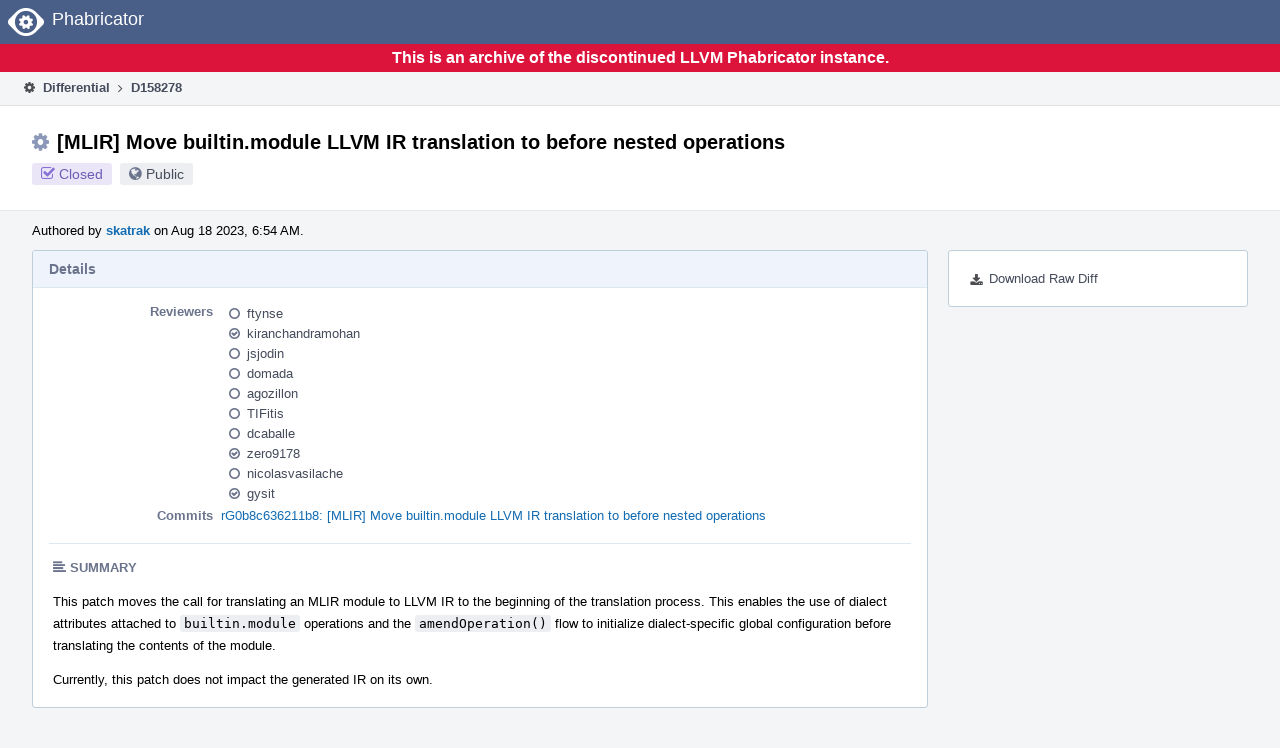

--- FILE ---
content_type: text/html
request_url: https://reviews.llvm.org/D158278?id=555408
body_size: 33683
content:
<!DOCTYPE html>
<html><head><meta charset="utf-8"/><title>⚙ D158278 [MLIR] Move builtin.module LLVM IR translation to before nested operations</title><meta content="width=device-width, initial-scale=1, user-scalable=no" name="viewport"/><link color="#3D4B67" href="overrides/favicon/mask-icon.svg" rel="mask-icon"/><link href="overrides/favicon/favicon-76" rel="apple-touch-icon" sizes="76x76"/><link href="overrides/favicon/favicon-120" rel="apple-touch-icon" sizes="120x120"/><link href="overrides/favicon/favicon-152" rel="apple-touch-icon" sizes="152x152"/><link href="overrides/favicon/favicon" id="favicon" rel="icon"/><meta content="no-referrer" name="referrer"/><link href="overrides/css/differential.pkg.css" rel="stylesheet" type="text/css"/><link href="overrides/css/core.pkg.css" rel="stylesheet" type="text/css"/><script src="overrides/js/init.js" type="text/javascript"></script></head><body class="device-desktop platform-linux phui-theme-blindigo" id=""><div class="main-page-frame" data-autoid="autoid_27" id="main-page-frame"><div class="phabricator-standard-page" id="phabricator-standard-page"><div class="phabricator-main-menu phabricator-main-menu-background" id="UQ0_106"><a class="phabricator-core-user-menu phabricator-core-user-mobile-menu" data-meta="0_371" data-sigil="phui-dropdown-menu" href="#" role="button"><span class="aural-only">Page Menu</span><span aria-hidden="true" class="visual-only phui-icon-view phui-font-fa fa-bars" data-meta="0_372"></span><span class="caret"></span></a><a class="phabricator-main-menu-search-button phabricator-expand-application-menu" data-meta="0_370" data-sigil="jx-toggle-class"><span class="phabricator-menu-button-icon phui-icon-view phui-font-fa fa-search" id="UQ0_123"></span></a><a class="phabricator-main-menu-brand" href="/"><span class="aural-only">Home</span><span class="phabricator-main-menu-eye" style=""></span><span class="phabricator-wordmark">Phabricator</span></a></div><div style="background-color: crimson; color: white; text-align: center; padding: 0.3rem 0;"><h1>This is an archive of the discontinued LLVM Phabricator instance.</h1></div><div class="phabricator-standard-page-body" id="phabricator-standard-page-body"><table class="phui-formation-view" data-meta="0_369" data-sigil="phuix-formation-view" id="UQ0_104"><tbody><tr><td class="phui-formation-desktop-only" data-autoid="autoid_6" id="UQ0_2" style="width: 240px; display: none;"><div class="phui-flank-view phui-flank-view-fixed" id="UQ0_6" style="width: 240px; top: 44px;"><div class="phui-flank-view-head" id="UQ0_3"><div class="phui-flank-header"><div class="phui-flank-header-text">Paths</div><div class="phui-flank-header-hide phui-flank-header-hide-left" data-sigil="phui-flank-header-hide"><span aria-hidden="true" class="visual-only phui-icon-view phui-font-fa fa-chevron-left grey" data-meta="0_13"></span></div></div><ul class="phui-list-view"><li class="phui-list-item-view phui-list-item-type-link phui-list-item-has-icon"><a class="phui-list-item-href" data-meta="0_14" data-sigil="has-key-command" href="#"><span aria-hidden="true" class="visual-only phui-icon-view phui-font-fa fa-list phui-list-item-icon" data-meta="0_15"></span><span class="phui-list-item-name">Table of Contents</span><span class="keyboard-shortcut-key">t</span></a></li></ul></div><div class="phui-flank-view-body" id="UQ0_4" style="max-height: 0px;"><ul class="diff-tree-view"><li class="diff-tree-path" data-autoid="autoid_15"><div class="diff-tree-path-indent" style="margin-left: 0px;"><div class="diff-tree-path-inlines">-</div><div class="diff-tree-path-icon diff-tree-path-icon-hidden"><span class="phui-icon-view phui-font-fa fa-times-circle-o"></span></div><div class="diff-tree-path-icon diff-tree-path-icon-kind"><span class="phui-icon-view phui-font-fa fa-folder-open-o grey"></span></div><div class="diff-tree-path-name">mlir/</div></div></li><li class="diff-tree-path" data-autoid="autoid_16"><div class="diff-tree-path-indent" style="margin-left: 8px;"><div class="diff-tree-path-inlines">-</div><div class="diff-tree-path-icon diff-tree-path-icon-hidden"><span class="phui-icon-view phui-font-fa fa-times-circle-o"></span></div><div class="diff-tree-path-icon diff-tree-path-icon-kind"><span class="phui-icon-view phui-font-fa fa-folder-open-o grey"></span></div><div class="diff-tree-path-name">lib/Target/LLVMIR/</div></div></li><li class="diff-tree-path" data-autoid="autoid_17" style="display: none;"><div class="diff-tree-path-indent" style="margin-left: 8px;"><div class="diff-tree-path-inlines">-</div><div class="diff-tree-path-icon diff-tree-path-icon-hidden"><span class="phui-icon-view phui-font-fa fa-times-circle-o"></span></div><div class="diff-tree-path-icon diff-tree-path-icon-kind"><span class="phui-icon-view phui-font-fa fa-folder-open-o grey"></span></div><div class="diff-tree-path-name">Target/</div></div></li><li class="diff-tree-path" data-autoid="autoid_18" style="display: none;"><div class="diff-tree-path-indent" style="margin-left: 8px;"><div class="diff-tree-path-inlines">-</div><div class="diff-tree-path-icon diff-tree-path-icon-hidden"><span class="phui-icon-view phui-font-fa fa-times-circle-o"></span></div><div class="diff-tree-path-icon diff-tree-path-icon-kind"><span class="phui-icon-view phui-font-fa fa-folder-open-o grey"></span></div><div class="diff-tree-path-name">LLVMIR/</div></div></li><li class="diff-tree-path diff-tree-path-changeset" data-autoid="autoid_10"><div class="diff-tree-path-indent" style="margin-left: 16px;"><div class="diff-tree-path-inlines">-</div><div class="diff-tree-path-icon diff-tree-path-icon-hidden"><span class="phui-icon-view phui-font-fa fa-times-circle-o"></span></div><div class="diff-tree-path-icon diff-tree-path-icon-kind"><span class="phui-icon-view phui-font-fa fa-file-text-o bluetext"></span></div><div class="diff-tree-path-name">ModuleTranslation.cpp</div></div></li><li class="diff-tree-path" data-autoid="autoid_19"><div class="diff-tree-path-indent" style="margin-left: 8px;"><div class="diff-tree-path-inlines">-</div><div class="diff-tree-path-icon diff-tree-path-icon-hidden"><span class="phui-icon-view phui-font-fa fa-times-circle-o"></span></div><div class="diff-tree-path-icon diff-tree-path-icon-kind"><span class="phui-icon-view phui-font-fa fa-folder-open-o grey"></span></div><div class="diff-tree-path-name">test/</div></div></li><li class="diff-tree-path" data-autoid="autoid_20"><div class="diff-tree-path-indent" style="margin-left: 16px;"><div class="diff-tree-path-inlines">-</div><div class="diff-tree-path-icon diff-tree-path-icon-hidden"><span class="phui-icon-view phui-font-fa fa-times-circle-o"></span></div><div class="diff-tree-path-icon diff-tree-path-icon-kind"><span class="phui-icon-view phui-font-fa fa-folder-open-o grey"></span></div><div class="diff-tree-path-name">Target/LLVMIR/</div></div></li><li class="diff-tree-path" data-autoid="autoid_21" style="display: none;"><div class="diff-tree-path-indent" style="margin-left: 16px;"><div class="diff-tree-path-inlines">-</div><div class="diff-tree-path-icon diff-tree-path-icon-hidden"><span class="phui-icon-view phui-font-fa fa-times-circle-o"></span></div><div class="diff-tree-path-icon diff-tree-path-icon-kind"><span class="phui-icon-view phui-font-fa fa-folder-open-o grey"></span></div><div class="diff-tree-path-name">LLVMIR/</div></div></li><li class="diff-tree-path diff-tree-path-changeset" data-autoid="autoid_11"><div class="diff-tree-path-indent" style="margin-left: 24px;"><div class="diff-tree-path-inlines">-</div><div class="diff-tree-path-icon diff-tree-path-icon-hidden"><span class="phui-icon-view phui-font-fa fa-times-circle-o"></span></div><div class="diff-tree-path-icon diff-tree-path-icon-kind"><span class="phui-icon-view phui-font-fa fa-plus create-color"></span></div><div class="diff-tree-path-name">test.mlir</div></div></li><li class="diff-tree-path" data-autoid="autoid_22"><div class="diff-tree-path-indent" style="margin-left: 16px;"><div class="diff-tree-path-inlines">-</div><div class="diff-tree-path-icon diff-tree-path-icon-hidden"><span class="phui-icon-view phui-font-fa fa-times-circle-o"></span></div><div class="diff-tree-path-icon diff-tree-path-icon-kind"><span class="phui-icon-view phui-font-fa fa-folder-open-o grey"></span></div><div class="diff-tree-path-name">lib/Dialect/Test/</div></div></li><li class="diff-tree-path" data-autoid="autoid_23" style="display: none;"><div class="diff-tree-path-indent" style="margin-left: 16px;"><div class="diff-tree-path-inlines">-</div><div class="diff-tree-path-icon diff-tree-path-icon-hidden"><span class="phui-icon-view phui-font-fa fa-times-circle-o"></span></div><div class="diff-tree-path-icon diff-tree-path-icon-kind"><span class="phui-icon-view phui-font-fa fa-folder-open-o grey"></span></div><div class="diff-tree-path-name">Dialect/</div></div></li><li class="diff-tree-path" data-autoid="autoid_24" style="display: none;"><div class="diff-tree-path-indent" style="margin-left: 16px;"><div class="diff-tree-path-inlines">-</div><div class="diff-tree-path-icon diff-tree-path-icon-hidden"><span class="phui-icon-view phui-font-fa fa-times-circle-o"></span></div><div class="diff-tree-path-icon diff-tree-path-icon-kind"><span class="phui-icon-view phui-font-fa fa-folder-open-o grey"></span></div><div class="diff-tree-path-name">Test/</div></div></li><li class="diff-tree-path diff-tree-path-changeset" data-autoid="autoid_12"><div class="diff-tree-path-indent" style="margin-left: 24px;"><div class="diff-tree-path-inlines diff-tree-path-inlines-visible diff-tree-path-inlines-completed">2/2</div><div class="diff-tree-path-icon diff-tree-path-icon-hidden"><span class="phui-icon-view phui-font-fa fa-times-circle-o"></span></div><div class="diff-tree-path-icon diff-tree-path-icon-kind"><span class="phui-icon-view phui-font-fa fa-file-text-o bluetext"></span></div><div class="diff-tree-path-name">CMakeLists.txt</div></div></li><li class="diff-tree-path diff-tree-path-changeset" data-autoid="autoid_13"><div class="diff-tree-path-indent" style="margin-left: 24px;"><div class="diff-tree-path-inlines">-</div><div class="diff-tree-path-icon diff-tree-path-icon-hidden"><span class="phui-icon-view phui-font-fa fa-times-circle-o"></span></div><div class="diff-tree-path-icon diff-tree-path-icon-kind"><span class="phui-icon-view phui-font-fa fa-plus create-color"></span></div><div class="diff-tree-path-name">TestToLLVMIRTranslation.cpp</div></div></li><li class="diff-tree-path" data-autoid="autoid_25"><div class="diff-tree-path-indent" style="margin-left: 8px;"><div class="diff-tree-path-inlines">-</div><div class="diff-tree-path-icon diff-tree-path-icon-hidden"><span class="phui-icon-view phui-font-fa fa-times-circle-o"></span></div><div class="diff-tree-path-icon diff-tree-path-icon-kind"><span class="phui-icon-view phui-font-fa fa-folder-open-o grey"></span></div><div class="diff-tree-path-name">tools/mlir-translate/</div></div></li><li class="diff-tree-path" data-autoid="autoid_26" style="display: none;"><div class="diff-tree-path-indent" style="margin-left: 8px;"><div class="diff-tree-path-inlines">-</div><div class="diff-tree-path-icon diff-tree-path-icon-hidden"><span class="phui-icon-view phui-font-fa fa-times-circle-o"></span></div><div class="diff-tree-path-icon diff-tree-path-icon-kind"><span class="phui-icon-view phui-font-fa fa-folder-open-o grey"></span></div><div class="diff-tree-path-name">mlir-translate/</div></div></li><li class="diff-tree-path diff-tree-path-changeset" data-autoid="autoid_14"><div class="diff-tree-path-indent" style="margin-left: 16px;"><div class="diff-tree-path-inlines">-</div><div class="diff-tree-path-icon diff-tree-path-icon-hidden"><span class="phui-icon-view phui-font-fa fa-times-circle-o"></span></div><div class="diff-tree-path-icon diff-tree-path-icon-kind"><span class="phui-icon-view phui-font-fa fa-file-text-o bluetext"></span></div><div class="diff-tree-path-name">mlir-translate.cpp</div></div></li></ul></div><div class="phui-flank-view-tail" id="UQ0_5"><ul class="phui-list-view"><li class="phui-list-item-view phui-list-item-type-link phui-list-item-has-icon"><a class="phui-list-item-href" data-meta="0_16" data-sigil="has-key-command" href="#"><span aria-hidden="true" class="visual-only phui-icon-view phui-font-fa fa-chevron-left phui-list-item-icon" data-meta="0_17"></span><span class="phui-list-item-name">Hide Panel</span><span class="keyboard-shortcut-key">f</span></a></li><li class="phui-list-item-view phui-list-item-type-link phui-list-item-has-icon"><a class="phui-list-item-href" data-meta="0_18" data-sigil="has-key-command" href="#"><span aria-hidden="true" class="visual-only phui-icon-view phui-font-fa fa-keyboard-o phui-list-item-icon" data-meta="0_19"></span><span class="phui-list-item-name">Keyboard Reference</span><span class="keyboard-shortcut-key">?</span></a></li></ul></div></div></td><td class="phui-formation-desktop-only" data-autoid="autoid_8" id="UQ0_7" style="width: 8px; display: none;"><div class="phui-formation-resizer" id="UQ0_8" style="width: 8px;"></div></td><td class="" data-autoid="autoid_9" id="UQ0_9" style=""><div class="phui-formation-view-content"><div class="phui-crumbs-view phui-crumbs-border"><a class="phui-crumb-view phui-crumb-has-icon" href="/differential/"><span aria-hidden="true" class="visual-only phui-icon-view phui-font-fa fa-cog" data-meta="0_20"></span><span class="phui-crumb-name"> Differential</span> </a><span aria-hidden="true" class="visual-only phui-icon-view phui-font-fa fa-angle-right phui-crumb-divider phui-crumb-view" data-meta="0_21"></span><span class="phui-crumb-view phabricator-last-crumb"><span class="phui-crumb-name"> D158278</span> </span></div><div class="phui-two-column-view phui-side-column-right with-subheader"><div class="phui-two-column-container"><div class="phui-two-column-header"><div class="phui-header-shell phui-header-tall"><h1 class="phui-header-view"><div class="phui-header-row"><div class="phui-header-col2"><span class="phui-header-header"><span aria-hidden="true" class="visual-only phui-icon-view phui-font-fa fa-cog phui-header-icon" data-meta="0_363"></span>[MLIR] Move builtin.module LLVM IR translation to before nested operations</span><div class="phui-header-subheader"><span class="phui-tag-view phui-tag-type-shade phui-tag-indigo phui-tag-shade phui-tag-icon-view"><span class="phui-tag-core"><span aria-hidden="true" class="visual-only phui-icon-view phui-font-fa fa-check-square-o" data-meta="0_366"></span>Closed</span></span><span class="policy-header-callout"><span aria-hidden="true" class="visual-only phui-icon-view phui-font-fa fa-globe bluegrey" data-meta="0_365"></span><a class="policy-link" data-sigil="workflow" href="/policy/explain/PHID-DREV-mudkctt3dr3s7qkm2fpf/view/">Public</a></span></div></div><div class="phui-header-col3"></div></div></h1></div></div><div class="phui-two-column-subheader"><div class="phui-head-thing-view phui-head-has-image head-thing-small"><a aria-hidden="true" class="visual-only phui-head-thing-image" href="/p/skatrak/" style="background-image: url(overrides/css/profile.png)"></a>Authored by <strong><a class="phui-handle phui-link-person" href="/p/skatrak/">skatrak</a></strong> on Aug 18 2023, 6:54 AM.</div></div><div class="phui-two-column-content"><div class="phui-two-column-row grouped"><div class="phui-side-column"><div class=""><div class="phui-box phui-box-border phui-object-box mlt mll mlr phui-two-column-properties"><ul class="phabricator-action-list-view" id="UQ0_0"><li class="phabricator-action-view phabricator-action-view-href action-has-icon" id="UQ0_77" style=""><a class="phabricator-action-view-item" href="/D158278?large=true&amp;id=555408&amp;download=true"><span aria-hidden="true" class="visual-only phui-icon-view phui-font-fa fa-download phabricator-action-view-icon" data-meta="0_274"></span>Download Raw Diff</a></li></ul></div></div></div><div class="phui-main-column"><div class="phui-box phui-box-border phui-object-box mlt mll mlr phui-box-blue-property"><div class="phui-header-shell"><h1 class="phui-header-view"><div class="phui-header-row"><div class="phui-header-col2"><span class="phui-header-header">Details</span></div><div class="phui-header-col3"></div></div></h1></div><div class="phui-property-list-section"><div class="phui-property-list-container grouped"><div class="phui-property-list-properties-wrap"><dl class="phui-property-list-properties"><dt class="phui-property-list-key">Reviewers </dt><dd class="phui-property-list-value"><table class="phui-status-list-view"><tbody><tr class=""><td class="phui-status-item-target"><span aria-hidden="true" class="visual-only phui-icon-view phui-font-fa fa-circle-o bluegrey" data-meta="0_32" data-sigil="has-tooltip"></span><a class="phui-handle phui-link-person" data-meta="0_22" data-sigil="hovercard" href="/p/ftynse/">ftynse</a></td><td class="phui-status-item-note"></td></tr><tr class=""><td class="phui-status-item-target"><span aria-hidden="true" class="visual-only phui-icon-view phui-font-fa fa-check-circle-o bluegrey" data-meta="0_33" data-sigil="has-tooltip"></span><a class="phui-handle phui-link-person" data-meta="0_23" data-sigil="hovercard" href="/p/kiranchandramohan/">kiranchandramohan</a></td><td class="phui-status-item-note"></td></tr><tr class=""><td class="phui-status-item-target"><span aria-hidden="true" class="visual-only phui-icon-view phui-font-fa fa-circle-o bluegrey" data-meta="0_34" data-sigil="has-tooltip"></span><a class="phui-handle phui-link-person" data-meta="0_24" data-sigil="hovercard" href="/p/jsjodin/">jsjodin</a></td><td class="phui-status-item-note"></td></tr><tr class=""><td class="phui-status-item-target"><span aria-hidden="true" class="visual-only phui-icon-view phui-font-fa fa-circle-o bluegrey" data-meta="0_35" data-sigil="has-tooltip"></span><a class="phui-handle phui-link-person" data-meta="0_25" data-sigil="hovercard" href="/p/domada/">domada</a></td><td class="phui-status-item-note"></td></tr><tr class=""><td class="phui-status-item-target"><span aria-hidden="true" class="visual-only phui-icon-view phui-font-fa fa-circle-o bluegrey" data-meta="0_36" data-sigil="has-tooltip"></span><a class="phui-handle phui-link-person" data-meta="0_26" data-sigil="hovercard" href="/p/agozillon/">agozillon</a></td><td class="phui-status-item-note"></td></tr><tr class=""><td class="phui-status-item-target"><span aria-hidden="true" class="visual-only phui-icon-view phui-font-fa fa-circle-o bluegrey" data-meta="0_37" data-sigil="has-tooltip"></span><a class="phui-handle phui-link-person" data-meta="0_27" data-sigil="hovercard" href="/p/TIFitis/">TIFitis</a></td><td class="phui-status-item-note"></td></tr><tr class=""><td class="phui-status-item-target"><span aria-hidden="true" class="visual-only phui-icon-view phui-font-fa fa-circle-o bluegrey" data-meta="0_38" data-sigil="has-tooltip"></span><a class="phui-handle phui-link-person" data-meta="0_28" data-sigil="hovercard" href="/p/dcaballe/">dcaballe</a></td><td class="phui-status-item-note"></td></tr><tr class=""><td class="phui-status-item-target"><span aria-hidden="true" class="visual-only phui-icon-view phui-font-fa fa-check-circle-o bluegrey" data-meta="0_39" data-sigil="has-tooltip"></span><a class="phui-handle phui-link-person" data-meta="0_29" data-sigil="hovercard" href="/p/zero9178/">zero9178</a></td><td class="phui-status-item-note"></td></tr><tr class=""><td class="phui-status-item-target"><span aria-hidden="true" class="visual-only phui-icon-view phui-font-fa fa-circle-o bluegrey" data-meta="0_40" data-sigil="has-tooltip"></span><a class="phui-handle phui-link-person" data-meta="0_30" data-sigil="hovercard" href="/p/nicolasvasilache/">nicolasvasilache</a></td><td class="phui-status-item-note"></td></tr><tr class=""><td class="phui-status-item-target"><span aria-hidden="true" class="visual-only phui-icon-view phui-font-fa fa-check-circle-o bluegrey" data-meta="0_41" data-sigil="has-tooltip"></span><a class="phui-handle phui-link-person" data-meta="0_31" data-sigil="hovercard" href="/p/gysit/">gysit</a></td><td class="phui-status-item-note"></td></tr></tbody></table> </dd><dt class="phui-property-list-key">Commits </dt><dd class="phui-property-list-value"><a class="phui-handle" data-meta="0_0" data-sigil="hovercard" href="https://github.com/llvm/llvm-project/commit/0b8c636211b89ba721f060d30290e8a1992879b7">rG0b8c636211b8: [MLIR] Move builtin.module LLVM IR translation to before nested operations</a> </dd></dl></div></div><div class="phui-property-list-section-header"><span class="phui-property-list-section-header-icon"><span aria-hidden="true" class="visual-only phui-icon-view phui-font-fa fa-align-left bluegrey" data-meta="0_42"></span>Summary</span></div><div class="phui-property-list-text-content"><div class="phabricator-remarkup"><p>This patch moves the call for translating an MLIR module to LLVM IR to the beginning of the translation process. This enables the use of dialect attributes attached to <tt class="remarkup-monospaced">builtin.module</tt> operations and the <tt class="remarkup-monospaced">amendOperation()</tt> flow to initialize dialect-specific global configuration before translating the contents of the module.</p>

<p>Currently, this patch does not impact the generated IR on its own.</p></div></div></div></div><div class="phui-box phui-box-border phui-object-box mlt mll mlr phui-box-blue-property"><div class="phui-header-shell"><h1 class="phui-header-view"><div class="phui-header-row"><div class="phui-header-col2"><span class="phui-header-header">Diff Detail</span></div><div class="phui-header-col3"></div></div></h1></div><div class="" data-meta="0_43" data-sigil="phui-tab-group-view"><div id="UQ0_10"><div class=""><div class="phui-property-list-section"><div class="phui-property-list-container grouped"><div class="phui-property-list-properties-wrap"><dl class="phui-property-list-properties"><dt class="phui-property-list-key">Repository </dt><dd class="phui-property-list-value"><a class="phui-handle" href="/source/llvm-github/">rG LLVM Github Monorepo</a> </dd></dl></div></div></div></div></div></div></div><div class="phui-timeline-view" id="UQ0_11"><h3 class="aural-only">Event Timeline</h3><div class="phui-timeline-event-view phui-timeline-spacer"></div><div class="phui-timeline-shell" data-meta="0_82" data-sigil="transaction anchor-container"><div class="phui-timeline-event-view phui-timeline-minor-event"><div class="phui-timeline-content"><a aria-hidden="true" class="visual-only phui-timeline-image" href="/p/skatrak/" style="background-image: url(overrides/css/profile.png)"></a><div class="phui-timeline-wedge" style=""></div><div class="phui-timeline-group"><a class="phabricator-anchor-view" id="4598844" name="4598844"></a><div class="phui-timeline-title phui-timeline-title-with-icon"><span class="phui-timeline-icon-fill"><span aria-hidden="true" class="visual-only phui-icon-view phui-font-fa fa-pencil phui-timeline-icon" data-meta="0_81"></span></span><a class="phui-handle phui-link-person" href="/p/skatrak/">skatrak</a> created this revision.<span class="phui-timeline-extra"><a data-meta="0_80" data-sigil="has-tooltip" href="#4598844">Aug 18 2023, 6:54 AM</a></span></div></div></div></div></div><div class="phui-timeline-event-view phui-timeline-spacer"></div><div class="phui-timeline-shell" data-meta="0_87" data-sigil="transaction anchor-container"><div class="phui-timeline-event-view phui-timeline-minor-event"><div class="phui-timeline-content"><div class="phui-timeline-wedge" style="display: none;"></div><div class="phui-timeline-group"><a class="phabricator-anchor-view" id="4598851" name="4598851"></a><div class="phui-timeline-title phui-timeline-title-with-icon"><span class="phui-timeline-icon-fill"><span aria-hidden="true" class="visual-only phui-icon-view phui-font-fa fa-pencil phui-timeline-icon" data-meta="0_84"></span></span><a class="phui-handle" href="/herald/">Herald</a> added a reviewer: <span class=""><a class="phui-handle phui-link-person" data-meta="0_57" data-sigil="hovercard" href="/p/dcaballe/">dcaballe</a></span>. <span class="phui-timeline-extra-information"> ·  <a href="/herald/transcript/1915724/">View Herald Transcript</a></span><span class="phui-timeline-extra"><a data-meta="0_83" data-sigil="has-tooltip" href="#4598851">Aug 18 2023, 6:54 AM</a></span></div><div class="phui-timeline-title phui-timeline-title-with-icon"><span class="phui-timeline-icon-fill"><span aria-hidden="true" class="visual-only phui-icon-view phui-font-fa fa-link phui-timeline-icon" data-meta="0_85"></span></span><a class="phui-handle" href="/herald/">Herald</a> added a project: <span class="phui-handle"><span aria-hidden="true" class="visual-only phui-icon-view phui-font-fa fa-lock lightgreytext" data-meta="0_58"></span>Restricted Project</span>. <span class="phui-timeline-extra-information"> ·  <a href="/herald/transcript/1915724/">View Herald Transcript</a></span></div><div class="phui-timeline-title phui-timeline-title-with-icon"><span class="phui-timeline-icon-fill"><span aria-hidden="true" class="visual-only phui-icon-view phui-font-fa fa-user-plus phui-timeline-icon" data-meta="0_86"></span></span><a class="phui-handle" href="/herald/">Herald</a> added subscribers: <a class="phui-handle phui-link-person" href="/p/gysit/">gysit</a>, <a class="phui-handle phui-link-person" href="/p/Dinistro/">Dinistro</a>, <a class="phui-handle phui-link-person" href="/p/bviyer/">bviyer</a> and <a data-sigil="workflow" href="/subscriptions/transaction/add/PHID-XACT-DREV-tapttbih6xoblmj/">24 others</a>. <span class="phui-timeline-extra-information"> ·  <a href="/herald/transcript/1915724/">View Herald Transcript</a></span></div></div></div></div></div><div class="phui-timeline-event-view phui-timeline-spacer"></div><div class="phui-timeline-shell phui-timeline-sky" data-meta="0_90" data-sigil="transaction anchor-container"><div class="phui-timeline-event-view phui-timeline-minor-event"><div class="phui-timeline-content"><a aria-hidden="true" class="visual-only phui-timeline-image" href="/p/skatrak/" style="background-image: url(overrides/css/profile.png)"></a><div class="phui-timeline-wedge" style=""></div><div class="phui-timeline-group"><a class="phabricator-anchor-view" id="4598853" name="4598853"></a><div class="phui-timeline-title phui-timeline-title-with-icon"><span class="phui-timeline-icon-fill fill-has-color phui-timeline-icon-fill-sky"><span aria-hidden="true" class="visual-only phui-icon-view phui-font-fa fa-pencil phui-timeline-icon" data-meta="0_89"></span></span><a class="phui-handle phui-link-person" href="/p/skatrak/">skatrak</a> requested review of this revision.<span class="phui-timeline-extra"><a data-meta="0_88" data-sigil="has-tooltip" href="#4598853">Aug 18 2023, 6:54 AM</a></span></div></div></div></div></div><div class="phui-timeline-event-view phui-timeline-spacer"></div><div class="phui-timeline-shell" data-meta="0_94" data-sigil="transaction anchor-container"><div class="phui-timeline-event-view phui-timeline-minor-event"><div class="phui-timeline-content"><div class="phui-timeline-wedge" style="display: none;"></div><div class="phui-timeline-group"><a class="phabricator-anchor-view" id="4598855" name="4598855"></a><div class="phui-timeline-title phui-timeline-title-with-icon"><span class="phui-timeline-icon-fill"><span aria-hidden="true" class="visual-only phui-icon-view phui-font-fa fa-link phui-timeline-icon" data-meta="0_92"></span></span><a class="phui-handle" href="/herald/">Herald</a> added a project: <span class="phui-handle"><span aria-hidden="true" class="visual-only phui-icon-view phui-font-fa fa-lock lightgreytext" data-meta="0_59"></span>Restricted Project</span>. <span class="phui-timeline-extra-information"> ·  <a href="/herald/transcript/1915725/">View Herald Transcript</a></span><span class="phui-timeline-extra"><a data-meta="0_91" data-sigil="has-tooltip" href="#4598855">Aug 18 2023, 6:54 AM</a></span></div><div class="phui-timeline-title phui-timeline-title-with-icon"><span class="phui-timeline-icon-fill"><span aria-hidden="true" class="visual-only phui-icon-view phui-font-fa fa-user-plus phui-timeline-icon" data-meta="0_93"></span></span><a class="phui-handle" href="/herald/">Herald</a> added subscribers: <a class="phui-handle phui-link-person" data-meta="0_60" data-sigil="hovercard" href="/p/stephenneuendorffer/">stephenneuendorffer</a>, <a class="phui-handle phui-link-person" data-meta="0_61" data-sigil="hovercard" href="/p/nicolasvasilache/">nicolasvasilache</a>. <span class="phui-timeline-extra-information"> ·  <a href="/herald/transcript/1915725/">View Herald Transcript</a></span></div></div></div></div></div><div class="phui-timeline-event-view phui-timeline-spacer"></div><div class="phui-timeline-shell phui-timeline-green" data-meta="0_97" data-sigil="transaction anchor-container"><div class="phui-timeline-event-view phui-timeline-minor-event"><div class="phui-timeline-content"><div class="phui-timeline-wedge" style="display: none;"></div><div class="phui-timeline-group"><a class="phabricator-anchor-view" id="4598907" name="4598907"></a><div class="phui-timeline-title phui-timeline-title-with-icon"><span class="phui-timeline-icon-fill fill-has-color phui-timeline-icon-fill-green"><span aria-hidden="true" class="visual-only phui-icon-view phui-font-fa fa-check-circle phui-timeline-icon" data-meta="0_96"></span></span><a class="phui-handle" href="/harbormaster/">Harbormaster</a> completed remote builds in <a class="phui-handle" href="/B253477">B253477: Diff 551492</a>.<span class="phui-timeline-extra"><a data-meta="0_95" data-sigil="has-tooltip" href="#4598907">Aug 18 2023, 7:17 AM</a></span></div></div></div></div></div><div class="phui-timeline-event-view phui-timeline-spacer"></div><div class="phui-timeline-shell" data-meta="0_100" data-sigil="transaction anchor-container"><div class="phui-timeline-event-view phui-timeline-minor-event"><div class="phui-timeline-content"><a aria-hidden="true" class="visual-only phui-timeline-image" href="/p/skatrak/" style="background-image: url(overrides/css/profile.png)"></a><div class="phui-timeline-wedge" style=""></div><div class="phui-timeline-group"><a class="phabricator-anchor-view" id="4598917" name="4598917"></a><div class="phui-timeline-title phui-timeline-title-with-icon"><span class="phui-timeline-icon-fill"><span aria-hidden="true" class="visual-only phui-icon-view phui-font-fa fa-link phui-timeline-icon" data-meta="0_99"></span></span><a class="phui-handle phui-link-person" href="/p/skatrak/">skatrak</a> added a child revision: <a class="phui-handle handle-status-closed" href="/D147219">D147219: [OpenMP][Flang][MLIR] Lowering of requires directive from MLIR to LLVM IR</a>.<span class="phui-timeline-extra"><a data-meta="0_98" data-sigil="has-tooltip" href="#4598917">Aug 18 2023, 7:18 AM</a></span></div></div></div></div></div><div class="phui-timeline-event-view phui-timeline-spacer"></div><div class="phui-timeline-shell" data-meta="0_109" data-sigil="transaction anchor-container"><div class="phui-timeline-event-view phui-timeline-major-event"><div class="phui-timeline-content"><a aria-hidden="true" class="visual-only phui-timeline-image" href="/p/skatrak/" style="background-image: url(overrides/css/profile.png)"></a><div class="phui-timeline-wedge" style=""></div><div class="phui-timeline-group"><div class="phui-timeline-inner-content"><a class="phabricator-anchor-view" id="4620922" name="4620922"></a><div class="phui-timeline-title phui-timeline-title-with-icon phui-timeline-title-with-menu"><span class="phui-timeline-icon-fill"><span aria-hidden="true" class="visual-only phui-icon-view phui-font-fa fa-comment phui-timeline-icon" data-meta="0_108"></span></span><a class="phui-handle phui-link-person" href="/p/skatrak/">skatrak</a> added a comment.<span class="phui-timeline-extra"><a data-meta="0_107" data-sigil="has-tooltip" href="#4620922">Aug 28 2023, 3:49 AM</a></span></div><a aria-expanded="false" aria-haspopup="true" class="phui-timeline-menu" data-meta="0_105" data-sigil="phui-dropdown-menu" href="#"><span class="aural-only">Comment Actions</span><span aria-hidden="true" class="visual-only phui-icon-view phui-font-fa fa-caret-down" data-meta="0_106"></span></a><div class="phui-timeline-core-content"><span class="transaction-comment" data-meta="0_62" data-sigil="transaction-comment"><div class="phabricator-remarkup"><p>Ping for review! Thank you</p></div></span></div></div></div></div></div></div><div class="phui-timeline-event-view phui-timeline-spacer"></div><div class="phui-timeline-shell phui-timeline-green" data-meta="0_118" data-sigil="transaction anchor-container"><div class="phui-timeline-event-view phui-timeline-major-event"><div class="phui-timeline-content"><a aria-hidden="true" class="visual-only phui-timeline-image" href="/p/kiranchandramohan/" style="background-image: url(overrides/css/profile.png)"></a><div class="phui-timeline-wedge" style=""></div><div class="phui-timeline-group"><div class="phui-timeline-inner-content"><a class="phabricator-anchor-view" id="4633640" name="4633640"></a><div class="phui-timeline-title phui-timeline-title-with-icon phui-timeline-title-with-menu"><span class="phui-timeline-icon-fill fill-has-color phui-timeline-icon-fill-green"><span aria-hidden="true" class="visual-only phui-icon-view phui-font-fa fa-check-circle-o phui-timeline-icon" data-meta="0_117"></span></span><a class="phui-handle phui-link-person" href="/p/kiranchandramohan/">kiranchandramohan</a> accepted this revision.<span class="phui-timeline-extra"><a data-meta="0_116" data-sigil="has-tooltip" href="#4633640">Sep 1 2023, 1:28 AM</a></span></div><a aria-expanded="false" aria-haspopup="true" class="phui-timeline-menu" data-meta="0_114" data-sigil="phui-dropdown-menu" href="#"><span class="aural-only">Comment Actions</span><span aria-hidden="true" class="visual-only phui-icon-view phui-font-fa fa-caret-down" data-meta="0_115"></span></a><div class="phui-timeline-core-content"><span class="transaction-comment" data-meta="0_63" data-sigil="transaction-comment"><div class="phabricator-remarkup"><p>LGTM. Please wait a couple of days to see if <a class="phui-tag-view phui-tag-type-person" data-meta="0_44" data-sigil="hovercard" href="/p/ftynse/"><span class="phui-tag-core phui-tag-color-person">@ftynse</span></a> <a class="phui-tag-view phui-tag-type-person" data-meta="0_45" data-sigil="hovercard" href="/p/gysit/"><span class="phui-tag-core phui-tag-color-person">@gysit</span></a> <a class="phui-tag-view phui-tag-type-person" data-meta="0_46" data-sigil="hovercard" href="/p/Dinistro/"><span class="phui-tag-core phui-tag-color-person">@Dinistro</span></a> <a class="phui-tag-view phui-tag-type-person" data-meta="0_47" data-sigil="hovercard" href="/p/zero9178/"><span class="phui-tag-core phui-tag-color-person">@zero9178</span></a> have any comments here.</p></div></span></div></div></div></div></div></div><div class="phui-timeline-event-view phui-timeline-spacer"></div><div class="phui-timeline-shell phui-timeline-green" data-meta="0_121" data-sigil="transaction anchor-container"><div class="phui-timeline-event-view phui-timeline-minor-event"><div class="phui-timeline-content"><a aria-hidden="true" class="visual-only phui-timeline-image" href="/p/kiranchandramohan/" style="background-image: url(overrides/css/profile.png)"></a><div class="phui-timeline-wedge" style=""></div><div class="phui-timeline-group"><a class="phabricator-anchor-view" id="4633642" name="4633642"></a><div class="phui-timeline-title phui-timeline-title-with-icon"><span class="phui-timeline-icon-fill fill-has-color phui-timeline-icon-fill-green"><span aria-hidden="true" class="visual-only phui-icon-view phui-font-fa fa-check phui-timeline-icon" data-meta="0_120"></span></span>This revision is now accepted and ready to land.<span class="phui-timeline-extra"><a data-meta="0_119" data-sigil="has-tooltip" href="#4633642">Sep 1 2023, 1:28 AM</a></span></div></div></div></div></div><div class="phui-timeline-event-view phui-timeline-spacer"></div><div class="phui-timeline-shell phui-timeline-green" data-meta="0_130" data-sigil="transaction anchor-container"><div class="phui-timeline-event-view phui-timeline-major-event"><div class="phui-timeline-content"><a aria-hidden="true" class="visual-only phui-timeline-image" href="/p/zero9178/" style="background-image: url(overrides/css/profile.png)"></a><div class="phui-timeline-wedge" style=""></div><div class="phui-timeline-group"><div class="phui-timeline-inner-content"><a class="phabricator-anchor-view" id="4633679" name="4633679"></a><div class="phui-timeline-title phui-timeline-title-with-icon phui-timeline-title-with-menu"><span class="phui-timeline-icon-fill fill-has-color phui-timeline-icon-fill-green"><span aria-hidden="true" class="visual-only phui-icon-view phui-font-fa fa-check-circle-o phui-timeline-icon" data-meta="0_129"></span></span><a class="phui-handle phui-link-person" href="/p/zero9178/">zero9178</a> accepted this revision.<span class="phui-timeline-extra"><a data-meta="0_128" data-sigil="has-tooltip" href="#4633679">Sep 1 2023, 1:45 AM</a></span></div><a aria-expanded="false" aria-haspopup="true" class="phui-timeline-menu" data-meta="0_126" data-sigil="phui-dropdown-menu" href="#"><span class="aural-only">Comment Actions</span><span aria-hidden="true" class="visual-only phui-icon-view phui-font-fa fa-caret-down" data-meta="0_127"></span></a><div class="phui-timeline-core-content"><span class="transaction-comment" data-meta="0_64" data-sigil="transaction-comment"><div class="phabricator-remarkup"><p>Makes sense to me. IIRC the dialect conversion framework also does things in pre-order. This now nicely turns the translation into "module -&gt; top-level-ops -&gt; function-bodies" order.</p></div></span></div></div></div></div></div></div><div class="phui-timeline-event-view phui-timeline-spacer"></div><div class="phui-timeline-shell" data-meta="0_139" data-sigil="transaction anchor-container"><div class="phui-timeline-event-view phui-timeline-major-event"><div class="phui-timeline-content"><a aria-hidden="true" class="visual-only phui-timeline-image" href="/p/gysit/" style="background-image: url(overrides/css/profile.png)"></a><div class="phui-timeline-wedge" style=""></div><div class="phui-timeline-group"><div class="phui-timeline-inner-content"><a class="phabricator-anchor-view" id="4633689" name="4633689"></a><div class="phui-timeline-title phui-timeline-title-with-icon phui-timeline-title-with-menu"><span class="phui-timeline-icon-fill"><span aria-hidden="true" class="visual-only phui-icon-view phui-font-fa fa-comment phui-timeline-icon" data-meta="0_138"></span></span><a class="phui-handle phui-link-person" href="/p/gysit/">gysit</a> added a comment.<span class="phui-timeline-extra"><a data-meta="0_137" data-sigil="has-tooltip" href="#4633689">Sep 1 2023, 1:53 AM</a></span></div><a aria-expanded="false" aria-haspopup="true" class="phui-timeline-menu" data-meta="0_135" data-sigil="phui-dropdown-menu" href="#"><span class="aural-only">Comment Actions</span><span aria-hidden="true" class="visual-only phui-icon-view phui-font-fa fa-caret-down" data-meta="0_136"></span></a><div class="phui-timeline-core-content"><span class="transaction-comment" data-meta="0_65" data-sigil="transaction-comment"><div class="phabricator-remarkup"><p>The change looks good to me!</p>

<p>Would it be possible to add a test, e.g. by implementing the translation interface for the test dialect and then attaching a test dialect attribute to the module?</p>

<p>There have been other revisions that modified the translation order and it may be a good idea to have some testing to ensure follow up commits do not break previous assumptions.</p></div></span></div></div></div></div></div></div><div class="phui-timeline-event-view phui-timeline-spacer"></div><div class="phui-timeline-shell phui-timeline-sky" data-meta="0_148" data-sigil="transaction anchor-container"><div class="phui-timeline-event-view phui-timeline-major-event"><div class="phui-timeline-content"><a aria-hidden="true" class="visual-only phui-timeline-image" href="/p/skatrak/" style="background-image: url(overrides/css/profile.png)"></a><div class="phui-timeline-wedge" style=""></div><div class="phui-timeline-group"><div class="phui-timeline-inner-content"><a class="phabricator-anchor-view" id="4634222" name="4634222"></a><div class="phui-timeline-title phui-timeline-title-with-icon phui-timeline-title-with-menu"><span class="phui-timeline-icon-fill fill-has-color phui-timeline-icon-fill-sky"><span aria-hidden="true" class="visual-only phui-icon-view phui-font-fa fa-refresh phui-timeline-icon" data-meta="0_147"></span></span><a class="phui-handle phui-link-person" href="/p/skatrak/">skatrak</a> updated this revision to <a class="phui-handle" href="/differential/diff/555360/">Diff 555360</a>.<span class="phui-timeline-extra"><a data-meta="0_146" data-sigil="has-tooltip" href="#4634222">Sep 1 2023, 6:42 AM</a></span></div><a aria-expanded="false" aria-haspopup="true" class="phui-timeline-menu" data-meta="0_144" data-sigil="phui-dropdown-menu" href="#"><span class="aural-only">Comment Actions</span><span aria-hidden="true" class="visual-only phui-icon-view phui-font-fa fa-caret-down" data-meta="0_145"></span></a><div class="phui-timeline-core-content"><span class="transaction-comment" data-meta="0_66" data-sigil="transaction-comment"><div class="phabricator-remarkup"><p>Add testing infrastructure to allow translating operations from the Test dialect to LLVM IR, and add a simple test to make sure that module attributes are translated before the module body.</p></div></span></div></div></div></div></div></div><div class="phui-timeline-event-view phui-timeline-spacer"></div><div class="phui-timeline-shell" data-meta="0_151" data-sigil="transaction anchor-container"><div class="phui-timeline-event-view phui-timeline-minor-event"><div class="phui-timeline-content"><div class="phui-timeline-wedge" style="display: none;"></div><div class="phui-timeline-group"><a class="phabricator-anchor-view" id="4634224" name="4634224"></a><div class="phui-timeline-title phui-timeline-title-with-icon"><span class="phui-timeline-icon-fill"><span aria-hidden="true" class="visual-only phui-icon-view phui-font-fa fa-pencil phui-timeline-icon" data-meta="0_150"></span></span><a class="phui-handle" href="/herald/">Herald</a> added a reviewer: <span class=""><a class="phui-handle phui-link-person" data-meta="0_67" data-sigil="hovercard" href="/p/nicolasvasilache/">nicolasvasilache</a></span>. <span class="phui-timeline-extra-information"> ·  <a href="/herald/transcript/1931100/">View Herald Transcript</a></span><span class="phui-timeline-extra"><a data-meta="0_149" data-sigil="has-tooltip" href="#4634224">Sep 1 2023, 6:42 AM</a></span></div></div></div></div></div><div class="phui-timeline-event-view phui-timeline-spacer"></div><div class="phui-timeline-shell phui-timeline-sky" data-meta="0_160" data-sigil="transaction anchor-container"><div class="phui-timeline-event-view phui-timeline-major-event"><div class="phui-timeline-content"><a aria-hidden="true" class="visual-only phui-timeline-image" href="/p/skatrak/" style="background-image: url(overrides/css/profile.png)"></a><div class="phui-timeline-wedge" style=""></div><div class="phui-timeline-group"><div class="phui-timeline-inner-content"><a class="phabricator-anchor-view" id="4634225" name="4634225"></a><div class="phui-timeline-title phui-timeline-title-with-icon phui-timeline-title-with-menu"><span class="phui-timeline-icon-fill fill-has-color phui-timeline-icon-fill-sky"><span aria-hidden="true" class="visual-only phui-icon-view phui-font-fa fa-pencil phui-timeline-icon" data-meta="0_159"></span></span><a class="phui-handle phui-link-person" href="/p/skatrak/">skatrak</a> requested review of this revision.<span class="phui-timeline-extra"><a data-meta="0_158" data-sigil="has-tooltip" href="#4634225">Sep 1 2023, 6:43 AM</a></span></div><a aria-expanded="false" aria-haspopup="true" class="phui-timeline-menu" data-meta="0_156" data-sigil="phui-dropdown-menu" href="#"><span class="aural-only">Comment Actions</span><span aria-hidden="true" class="visual-only phui-icon-view phui-font-fa fa-caret-down" data-meta="0_157"></span></a><div class="phui-timeline-core-content"><span class="transaction-comment" data-meta="0_68" data-sigil="transaction-comment"><div class="phabricator-remarkup"><p>Thank you all for having a look and for your suggestions! They should be addressed now, but I'd like to request another quick review, since I had to make significant additions in order to test this change using the Test dialect.</p></div></span></div></div></div></div></div></div><div class="phui-timeline-event-view phui-timeline-spacer"></div><div class="phui-timeline-shell phui-timeline-green" data-meta="0_163" data-sigil="transaction anchor-container"><div class="phui-timeline-event-view phui-timeline-minor-event"><div class="phui-timeline-content"><div class="phui-timeline-wedge" style="display: none;"></div><div class="phui-timeline-group"><a class="phabricator-anchor-view" id="4634253" name="4634253"></a><div class="phui-timeline-title phui-timeline-title-with-icon"><span class="phui-timeline-icon-fill fill-has-color phui-timeline-icon-fill-green"><span aria-hidden="true" class="visual-only phui-icon-view phui-font-fa fa-check-circle phui-timeline-icon" data-meta="0_162"></span></span><a class="phui-handle" href="/harbormaster/">Harbormaster</a> completed remote builds in <a class="phui-handle" href="/B256253">B256253: Diff 555360</a>.<span class="phui-timeline-extra"><a data-meta="0_161" data-sigil="has-tooltip" href="#4634253">Sep 1 2023, 6:53 AM</a></span></div></div></div></div></div><div class="phui-timeline-event-view phui-timeline-spacer"></div><div class="phui-timeline-shell" data-meta="0_168" data-sigil="transaction anchor-container"><div class="phui-timeline-event-view phui-timeline-major-event"><div class="phui-timeline-content"><a aria-hidden="true" class="visual-only phui-timeline-image" href="/p/zero9178/" style="background-image: url(overrides/css/profile.png)"></a><div class="phui-timeline-wedge" style=""></div><div class="phui-timeline-group"><div class="phui-timeline-inner-content"><a class="phabricator-anchor-view" id="4634273" name="4634273"></a><div class="phui-timeline-title phui-timeline-title-with-icon"><span class="phui-timeline-icon-fill"><span aria-hidden="true" class="visual-only phui-icon-view phui-font-fa fa-comment phui-timeline-icon" data-meta="0_165"></span></span><a class="phui-handle phui-link-person" href="/p/zero9178/">zero9178</a> added inline comments.<span class="phui-timeline-extra"><a data-meta="0_164" data-sigil="has-tooltip" href="#4634273">Sep 1 2023, 7:06 AM</a></span></div><div class="phui-timeline-core-content"><table class="phabricator-inline-summary-table"><tbody><tr><th class="inline-comment-summary-table-header" colspan="3"><span aria-hidden="true" class="visual-only phui-icon-view phui-font-fa fa-file-code-o darkbluetext mmr" data-meta="0_166"></span>mlir/test/lib/Dialect/Test/CMakeLists.txt</th></tr>
<tr><td class="inline-line-number inline-table-dolumn"><a class="num" href="#inline-1541488"><span aria-hidden="true" class="visual-only phui-icon-view phui-font-fa fa-share darkbluetext mmr" data-meta="0_167"></span>87–102</a></td><td class="inline-summary-content inline-table-dolumn" colspan="2"><div class="phabricator-remarkup"><span class="transaction-comment" data-meta="0_69" data-sigil="transaction-comment"><div class="phabricator-remarkup"><p>Having the TestDialect depend on these is problematic I believe as these depend on LLVM proper so will pull in LLVM IR and such as link constructs. <br/>
You'd likely see this if building with shared libs.</p>

<p>I think the best way to implement this is to make a separate <tt class="remarkup-monospaced">add_mlir_translation_library</tt> just for TestToLLVMIRTranslation that depends on <tt class="remarkup-monospaced">TestDialect</tt>, builds`TestToLLVMIRTranslation.cpp` and make <tt class="remarkup-monospaced">mlir-translate</tt> link against that if <tt class="remarkup-monospaced">MLIR_INCLUDE_TESTS</tt> is true in CMake.</p></div></span></div></td></tr></tbody></table></div></div></div></div></div></div><div class="phui-timeline-event-view phui-timeline-spacer"></div><div class="phui-timeline-shell" data-meta="0_177" data-sigil="transaction anchor-container"><div class="phui-timeline-event-view phui-timeline-major-event"><div class="phui-timeline-content"><a aria-hidden="true" class="visual-only phui-timeline-image" href="/p/gysit/" style="background-image: url(overrides/css/profile.png)"></a><div class="phui-timeline-wedge" style=""></div><div class="phui-timeline-group"><div class="phui-timeline-inner-content"><a class="phabricator-anchor-view" id="4634277" name="4634277"></a><div class="phui-timeline-title phui-timeline-title-with-icon phui-timeline-title-with-menu"><span class="phui-timeline-icon-fill"><span aria-hidden="true" class="visual-only phui-icon-view phui-font-fa fa-comment phui-timeline-icon" data-meta="0_176"></span></span><a class="phui-handle phui-link-person" href="/p/gysit/">gysit</a> added a comment.<span class="phui-timeline-extra"><a data-meta="0_175" data-sigil="has-tooltip" href="#4634277">Sep 1 2023, 7:11 AM</a></span></div><a aria-expanded="false" aria-haspopup="true" class="phui-timeline-menu" data-meta="0_173" data-sigil="phui-dropdown-menu" href="#"><span class="aural-only">Comment Actions</span><span aria-hidden="true" class="visual-only phui-icon-view phui-font-fa fa-caret-down" data-meta="0_174"></span></a><div class="phui-timeline-core-content"><span class="transaction-comment" data-meta="0_70" data-sigil="transaction-comment"><div class="phabricator-remarkup"><p>Thanks for adding the test!</p>

<p>Looks great modulo the packaging in a separate library suggested by <a class="phui-tag-view phui-tag-type-person" data-meta="0_48" data-sigil="hovercard" href="/p/zero9178/"><span class="phui-tag-core phui-tag-color-person">@zero9178</span></a>.</p></div></span></div></div></div></div></div></div><div class="phui-timeline-event-view phui-timeline-spacer"></div><div class="phui-timeline-shell phui-timeline-sky" data-meta="0_186" data-sigil="transaction anchor-container"><div class="phui-timeline-event-view phui-timeline-major-event"><div class="phui-timeline-content"><a aria-hidden="true" class="visual-only phui-timeline-image" href="/p/skatrak/" style="background-image: url(overrides/css/profile.png)"></a><div class="phui-timeline-wedge" style=""></div><div class="phui-timeline-group"><div class="phui-timeline-inner-content"><a class="phabricator-anchor-view" id="4634445" name="4634445"></a><div class="phui-timeline-title phui-timeline-title-with-icon phui-timeline-title-with-menu"><span class="phui-timeline-icon-fill fill-has-color phui-timeline-icon-fill-sky"><span aria-hidden="true" class="visual-only phui-icon-view phui-font-fa fa-refresh phui-timeline-icon" data-meta="0_185"></span></span><a class="phui-handle phui-link-person" href="/p/skatrak/">skatrak</a> updated this revision to <a class="phui-handle" href="/differential/diff/555393/">Diff 555393</a>.<span class="phui-timeline-extra"><a data-meta="0_184" data-sigil="has-tooltip" href="#4634445">Sep 1 2023, 8:38 AM</a></span></div><a aria-expanded="false" aria-haspopup="true" class="phui-timeline-menu" data-meta="0_182" data-sigil="phui-dropdown-menu" href="#"><span class="aural-only">Comment Actions</span><span aria-hidden="true" class="visual-only phui-icon-view phui-font-fa fa-caret-down" data-meta="0_183"></span></a><div class="phui-timeline-core-content"><span class="transaction-comment" data-meta="0_71" data-sigil="transaction-comment"><div class="phabricator-remarkup"><p>Split translation of Test dialect to LLVM IR into its own MLIR translation library.</p></div></span></div></div></div></div></div></div><div class="phui-timeline-event-view phui-timeline-spacer"></div><div class="phui-timeline-shell" data-meta="0_192" data-sigil="transaction anchor-container"><div class="phui-timeline-event-view phui-timeline-major-event"><div class="phui-timeline-content"><a aria-hidden="true" class="visual-only phui-timeline-image" href="/p/skatrak/" style="background-image: url(overrides/css/profile.png)"></a><div class="phui-timeline-wedge" style=""></div><div class="phui-timeline-group"><div class="phui-timeline-inner-content"><a class="phabricator-anchor-view" id="4634466" name="4634466"></a><div class="phui-timeline-title phui-timeline-title-with-icon"><span class="phui-timeline-icon-fill"><span aria-hidden="true" class="visual-only phui-icon-view phui-font-fa fa-pencil phui-timeline-icon" data-meta="0_188"></span></span><a class="phui-handle phui-link-person" href="/p/skatrak/">skatrak</a> marked an inline comment as done.<span class="phui-timeline-extra"><a data-meta="0_187" data-sigil="has-tooltip" href="#4634466">Sep 1 2023, 8:43 AM</a></span></div><div class="phui-timeline-title phui-timeline-title-with-icon"><span class="phui-timeline-icon-fill"><span aria-hidden="true" class="visual-only phui-icon-view phui-font-fa fa-comment phui-timeline-icon" data-meta="0_189"></span></span><a class="phui-handle phui-link-person" href="/p/skatrak/">skatrak</a> added inline comments.</div><div class="phui-timeline-core-content"><table class="phabricator-inline-summary-table"><tbody><tr><th class="inline-comment-summary-table-header" colspan="3"><span aria-hidden="true" class="visual-only phui-icon-view phui-font-fa fa-file-code-o darkbluetext mmr" data-meta="0_190"></span>mlir/test/lib/Dialect/Test/CMakeLists.txt</th></tr>
<tr><td class="inline-line-number inline-table-dolumn"><a class="num" href="#inline-1541566"><span aria-hidden="true" class="visual-only phui-icon-view phui-font-fa fa-share darkbluetext mmr" data-meta="0_191"></span>87–102</a></td><td class="inline-summary-content inline-table-dolumn" colspan="2"><div class="phabricator-remarkup"><span class="transaction-comment" data-meta="0_72" data-sigil="transaction-comment"><div class="phabricator-remarkup"><p>Thank you for the pointers, I just finished making these changes. In the end, I was able to keep the CMakeLists.txt for mlir-translate unmodified because the <tt class="remarkup-monospaced">add_mlir_translation_library</tt> call registers the library into the <tt class="remarkup-monospaced">MLIR_TRANSLATION_LIBS</tt> variable that's already used by mlir-translate to find libraries to link to.</p></div></span></div></td></tr></tbody></table></div></div></div></div></div></div><div class="phui-timeline-event-view phui-timeline-spacer"></div><div class="phui-timeline-shell phui-timeline-green" data-meta="0_201" data-sigil="transaction anchor-container"><div class="phui-timeline-event-view phui-timeline-major-event"><div class="phui-timeline-content"><a aria-hidden="true" class="visual-only phui-timeline-image" href="/p/zero9178/" style="background-image: url(overrides/css/profile.png)"></a><div class="phui-timeline-wedge" style=""></div><div class="phui-timeline-group"><div class="phui-timeline-inner-content"><a class="phabricator-anchor-view" id="4634482" name="4634482"></a><div class="phui-timeline-title phui-timeline-title-with-icon phui-timeline-title-with-menu"><span class="phui-timeline-icon-fill fill-has-color phui-timeline-icon-fill-green"><span aria-hidden="true" class="visual-only phui-icon-view phui-font-fa fa-check-circle-o phui-timeline-icon" data-meta="0_200"></span></span><a class="phui-handle phui-link-person" href="/p/zero9178/">zero9178</a> accepted this revision.<span class="phui-timeline-extra"><a data-meta="0_199" data-sigil="has-tooltip" href="#4634482">Sep 1 2023, 8:46 AM</a></span></div><a aria-expanded="false" aria-haspopup="true" class="phui-timeline-menu" data-meta="0_197" data-sigil="phui-dropdown-menu" href="#"><span class="aural-only">Comment Actions</span><span aria-hidden="true" class="visual-only phui-icon-view phui-font-fa fa-caret-down" data-meta="0_198"></span></a><div class="phui-timeline-core-content"><span class="transaction-comment" data-meta="0_73" data-sigil="transaction-comment"><div class="phabricator-remarkup"><p>LGTM</p></div></span></div></div></div></div></div></div><div class="phui-timeline-event-view phui-timeline-spacer"></div><div class="phui-timeline-shell phui-timeline-green" data-meta="0_204" data-sigil="transaction anchor-container"><div class="phui-timeline-event-view phui-timeline-minor-event"><div class="phui-timeline-content"><a aria-hidden="true" class="visual-only phui-timeline-image" href="/p/zero9178/" style="background-image: url(overrides/css/profile.png)"></a><div class="phui-timeline-wedge" style=""></div><div class="phui-timeline-group"><a class="phabricator-anchor-view" id="4634484" name="4634484"></a><div class="phui-timeline-title phui-timeline-title-with-icon"><span class="phui-timeline-icon-fill fill-has-color phui-timeline-icon-fill-green"><span aria-hidden="true" class="visual-only phui-icon-view phui-font-fa fa-check phui-timeline-icon" data-meta="0_203"></span></span>This revision is now accepted and ready to land.<span class="phui-timeline-extra"><a data-meta="0_202" data-sigil="has-tooltip" href="#4634484">Sep 1 2023, 8:46 AM</a></span></div></div></div></div></div><div class="phui-timeline-event-view phui-timeline-spacer"></div><div class="phui-timeline-shell phui-timeline-green" data-meta="0_213" data-sigil="transaction anchor-container"><div class="phui-timeline-event-view phui-timeline-major-event"><div class="phui-timeline-content"><a aria-hidden="true" class="visual-only phui-timeline-image" href="/p/gysit/" style="background-image: url(overrides/css/profile.png)"></a><div class="phui-timeline-wedge" style=""></div><div class="phui-timeline-group"><div class="phui-timeline-inner-content"><a class="phabricator-anchor-view" id="4634485" name="4634485"></a><div class="phui-timeline-title phui-timeline-title-with-icon phui-timeline-title-with-menu"><span class="phui-timeline-icon-fill fill-has-color phui-timeline-icon-fill-green"><span aria-hidden="true" class="visual-only phui-icon-view phui-font-fa fa-check-circle-o phui-timeline-icon" data-meta="0_212"></span></span><a class="phui-handle phui-link-person" href="/p/gysit/">gysit</a> accepted this revision.<span class="phui-timeline-extra"><a data-meta="0_211" data-sigil="has-tooltip" href="#4634485">Sep 1 2023, 8:47 AM</a></span></div><a aria-expanded="false" aria-haspopup="true" class="phui-timeline-menu" data-meta="0_209" data-sigil="phui-dropdown-menu" href="#"><span class="aural-only">Comment Actions</span><span aria-hidden="true" class="visual-only phui-icon-view phui-font-fa fa-caret-down" data-meta="0_210"></span></a><div class="phui-timeline-core-content"><span class="transaction-comment" data-meta="0_74" data-sigil="transaction-comment"><div class="phabricator-remarkup"><blockquote><p>Thank you for the pointers, I just finished making these changes. In the end, I was able to keep the CMakeLists.txt for mlir-translate unmodified because the add_mlir_translation_library call registers the library into the MLIR_TRANSLATION_LIBS variable that's already used by mlir-translate to find libraries to link to.</p></blockquote>

<p>Nice!</p>

<p>LGTM</p></div></span></div></div></div></div></div></div><div class="phui-timeline-event-view phui-timeline-spacer"></div><div class="phui-timeline-shell phui-timeline-pink" data-meta="0_220" data-sigil="transaction anchor-container"><div class="phui-timeline-event-view phui-timeline-minor-event"><div class="phui-timeline-content"><a aria-hidden="true" class="visual-only phui-timeline-image" href="/p/skatrak/" style="background-image: url(overrides/css/profile.png)"></a><div class="phui-timeline-wedge" style=""></div><div class="phui-timeline-group"><a class="phabricator-anchor-view" id="4634619" name="4634619"></a><div class="phui-timeline-title phui-timeline-title-with-icon"><span class="phui-timeline-icon-fill fill-has-color phui-timeline-icon-fill-pink"><span aria-hidden="true" class="visual-only phui-icon-view phui-font-fa fa-exclamation phui-timeline-icon" data-meta="0_215"></span></span>This revision was landed with ongoing or failed builds.<span class="phui-timeline-extra"><a data-meta="0_214" data-sigil="has-tooltip" href="#4634619">Sep 1 2023, 9:09 AM</a></span></div><div class="phui-timeline-title phui-timeline-title-with-icon"><span class="phui-timeline-icon-fill fill-has-color phui-timeline-icon-fill-indigo"><span aria-hidden="true" class="visual-only phui-icon-view phui-font-fa fa-check phui-timeline-icon" data-meta="0_216"></span></span>Closed by commit <a class="phui-handle" href="https://github.com/llvm/llvm-project/commit/0b8c636211b89ba721f060d30290e8a1992879b7">rG0b8c636211b8: [MLIR] Move builtin.module LLVM IR translation to before nested operations</a> (authored by <a class="phui-handle phui-link-person" href="/p/skatrak/">skatrak</a>). <span class="phui-timeline-extra-information"> ·  <a data-sigil="workflow" href="/differential/revision/closedetails/PHID-XACT-DREV-hzh7cbkz5ycf75w/">Explain Why</a></span></div><div class="phui-timeline-title phui-timeline-title-with-icon"><span class="phui-timeline-icon-fill fill-has-color phui-timeline-icon-fill-sky"><span aria-hidden="true" class="visual-only phui-icon-view phui-font-fa fa-refresh phui-timeline-icon" data-meta="0_217"></span></span>This revision was automatically updated to reflect the committed changes.</div><div class="phui-timeline-title phui-timeline-title-with-icon"><span class="phui-timeline-icon-fill"><span aria-hidden="true" class="visual-only phui-icon-view phui-font-fa fa-pencil phui-timeline-icon" data-meta="0_218"></span></span><a class="phui-handle phui-link-person" href="/p/skatrak/">skatrak</a> marked an inline comment as done.</div><div class="phui-timeline-title phui-timeline-title-with-icon"><span class="phui-timeline-icon-fill"><span aria-hidden="true" class="visual-only phui-icon-view phui-font-fa fa-link phui-timeline-icon" data-meta="0_219"></span></span><a class="phui-handle phui-link-person" href="/p/skatrak/">skatrak</a> added a commit: <a class="phui-handle" href="https://github.com/llvm/llvm-project/commit/0b8c636211b89ba721f060d30290e8a1992879b7">rG0b8c636211b8: [MLIR] Move builtin.module LLVM IR translation to before nested operations</a>.</div></div></div></div></div><div class="phui-timeline-event-view phui-timeline-spacer"></div><div class="phui-timeline-shell phui-timeline-green" data-meta="0_223" data-sigil="transaction anchor-container"><div class="phui-timeline-event-view phui-timeline-minor-event"><div class="phui-timeline-content"><div class="phui-timeline-wedge" style="display: none;"></div><div class="phui-timeline-group"><a class="phabricator-anchor-view" id="4634635" name="4634635"></a><div class="phui-timeline-title phui-timeline-title-with-icon"><span class="phui-timeline-icon-fill fill-has-color phui-timeline-icon-fill-green"><span aria-hidden="true" class="visual-only phui-icon-view phui-font-fa fa-check-circle phui-timeline-icon" data-meta="0_222"></span></span><a class="phui-handle" href="/harbormaster/">Harbormaster</a> completed remote builds in <a class="phui-handle" href="/B256273">B256273: Diff 555393</a>.<span class="phui-timeline-extra"><a data-meta="0_221" data-sigil="has-tooltip" href="#4634635">Sep 1 2023, 9:11 AM</a></span></div></div></div></div></div><div class="phui-timeline-event-view phui-timeline-spacer"></div><div class="phui-timeline-shell phui-timeline-pink" data-meta="0_226" data-sigil="transaction anchor-container"><div class="phui-timeline-event-view phui-timeline-minor-event"><div class="phui-timeline-content"><a aria-hidden="true" class="visual-only phui-timeline-image" href="/p/skatrak/" style="background-image: url(overrides/css/profile.png)"></a><div class="phui-timeline-wedge" style=""></div><div class="phui-timeline-group"><a class="phabricator-anchor-view" id="4634773" name="4634773"></a><div class="phui-timeline-title phui-timeline-title-with-icon"><span class="phui-timeline-icon-fill fill-has-color phui-timeline-icon-fill-pink"><span aria-hidden="true" class="visual-only phui-icon-view phui-font-fa fa-undo phui-timeline-icon" data-meta="0_225"></span></span><a class="phui-handle phui-link-person" href="/p/skatrak/">skatrak</a> added a reverting change: <a class="phui-handle" href="https://github.com/llvm/llvm-project/commit/823151f0cfc8f031bcecb15c8246b5649e87b31a">rG823151f0cfc8: Revert "[MLIR] Move builtin.module LLVM IR translation to before nested…</a>.<span class="phui-timeline-extra"><a data-meta="0_224" data-sigil="has-tooltip" href="#4634773">Sep 1 2023, 10:11 AM</a></span></div></div></div></div></div><div class="phui-timeline-event-view phui-timeline-spacer"></div><div class="phui-timeline-shell" data-meta="0_235" data-sigil="transaction anchor-container"><div class="phui-timeline-event-view phui-timeline-major-event"><div class="phui-timeline-content"><a aria-hidden="true" class="visual-only phui-timeline-image" href="/p/skatrak/" style="background-image: url(overrides/css/profile.png)"></a><div class="phui-timeline-wedge" style=""></div><div class="phui-timeline-group"><div class="phui-timeline-inner-content"><a class="phabricator-anchor-view" id="4634775" name="4634775"></a><div class="phui-timeline-title phui-timeline-title-with-icon phui-timeline-title-with-menu"><span class="phui-timeline-icon-fill"><span aria-hidden="true" class="visual-only phui-icon-view phui-font-fa fa-comment phui-timeline-icon" data-meta="0_234"></span></span><a class="phui-handle phui-link-person" href="/p/skatrak/">skatrak</a> added a comment.<span class="phui-timeline-extra"><a data-meta="0_233" data-sigil="has-tooltip" href="#4634775">Sep 1 2023, 10:13 AM</a></span></div><a aria-expanded="false" aria-haspopup="true" class="phui-timeline-menu" data-meta="0_231" data-sigil="phui-dropdown-menu" href="#"><span class="aural-only">Comment Actions</span><span aria-hidden="true" class="visual-only phui-icon-view phui-font-fa fa-caret-down" data-meta="0_232"></span></a><div class="phui-timeline-core-content"><span class="transaction-comment" data-meta="0_75" data-sigil="transaction-comment"><div class="phabricator-remarkup"><p>This seems to have broken post-commit builds (<a class="remarkup-link" href="https://lab.llvm.org/buildbot/#/builders/177/builds/22686" rel="nofollow" target="_blank">1</a>, <a class="remarkup-link" href="https://lab.llvm.org/buildbot/#/builders/13/builds/39643" rel="nofollow" target="_blank">2</a>), so I reverted the change until I can take a look at it next week. Sorry for the noise!</p></div></span></div></div></div></div></div></div><div class="phui-timeline-event-view phui-timeline-spacer"></div><div class="phui-timeline-shell" data-meta="0_244" data-sigil="transaction anchor-container"><div class="phui-timeline-event-view phui-timeline-major-event"><div class="phui-timeline-content"><a aria-hidden="true" class="visual-only phui-timeline-image" href="/p/zero9178/" style="background-image: url(overrides/css/profile.png)"></a><div class="phui-timeline-wedge" style=""></div><div class="phui-timeline-group"><div class="phui-timeline-inner-content"><a class="phabricator-anchor-view" id="4634799" name="4634799"></a><div class="phui-timeline-title phui-timeline-title-with-icon phui-timeline-title-with-menu"><span class="phui-timeline-icon-fill"><span aria-hidden="true" class="visual-only phui-icon-view phui-font-fa fa-comment phui-timeline-icon" data-meta="0_243"></span></span><a class="phui-handle phui-link-person" href="/p/zero9178/">zero9178</a> added a comment.<span class="phui-timeline-extra"><a data-meta="0_242" data-sigil="has-tooltip" href="#4634799">Sep 1 2023, 10:23 AM</a></span></div><a aria-expanded="false" aria-haspopup="true" class="phui-timeline-menu" data-meta="0_240" data-sigil="phui-dropdown-menu" href="#"><span class="aural-only">Comment Actions</span><span aria-hidden="true" class="visual-only phui-icon-view phui-font-fa fa-caret-down" data-meta="0_241"></span></a><div class="phui-timeline-core-content"><span class="transaction-comment" data-meta="0_76" data-sigil="transaction-comment"><div class="phabricator-remarkup"><blockquote class="remarkup-reply-block">
<div class="remarkup-reply-head">In <a class="phui-tag-view phui-tag-type-object" data-meta="0_49" data-sigil="hovercard" href="/D158278#4634775"><span class="phui-tag-core-closed"><span class="phui-tag-core phui-tag-color-object">D158278#4634775</span></span></a>, <a class="phui-tag-view phui-tag-type-person" data-meta="0_50" data-sigil="hovercard" href="/p/skatrak/"><span class="phui-tag-core phui-tag-color-person">@skatrak</span></a> wrote:</div>
<div class="remarkup-reply-body"><p>This seems to have broken post-commit builds (<a class="remarkup-link" href="https://lab.llvm.org/buildbot/#/builders/177/builds/22686" rel="nofollow" target="_blank">1</a>, <a class="remarkup-link" href="https://lab.llvm.org/buildbot/#/builders/13/builds/39643" rel="nofollow" target="_blank">2</a>), so I reverted the change until I can take a look at it next week. Sorry for the noise!</p></div>
</blockquote>

<p>No worries! Reverting is the right thing to do :) I believe you might have to use <tt class="remarkup-monospaced">EXCLUDE_FROM_LIBMLIR</tt> in your <tt class="remarkup-monospaced">add_mlir_translation_library</tt>, just like the test dialect does above. The windows build failure seems unrelated to your change.</p></div></span></div></div></div></div></div></div><div class="phui-timeline-event-view phui-timeline-spacer"></div><div class="phui-timeline-shell" data-meta="0_253" data-sigil="transaction anchor-container"><div class="phui-timeline-event-view phui-timeline-major-event"><div class="phui-timeline-content"><a aria-hidden="true" class="visual-only phui-timeline-image" href="/p/skatrak/" style="background-image: url(overrides/css/profile.png)"></a><div class="phui-timeline-wedge" style=""></div><div class="phui-timeline-group"><div class="phui-timeline-inner-content"><a class="phabricator-anchor-view" id="4636837" name="4636837"></a><div class="phui-timeline-title phui-timeline-title-with-icon phui-timeline-title-with-menu"><span class="phui-timeline-icon-fill"><span aria-hidden="true" class="visual-only phui-icon-view phui-font-fa fa-comment phui-timeline-icon" data-meta="0_252"></span></span><a class="phui-handle phui-link-person" href="/p/skatrak/">skatrak</a> added a comment.<span class="phui-timeline-extra"><a data-meta="0_251" data-sigil="has-tooltip" href="#4636837">Sep 4 2023, 2:59 AM</a></span></div><a aria-expanded="false" aria-haspopup="true" class="phui-timeline-menu" data-meta="0_249" data-sigil="phui-dropdown-menu" href="#"><span class="aural-only">Comment Actions</span><span aria-hidden="true" class="visual-only phui-icon-view phui-font-fa fa-caret-down" data-meta="0_250"></span></a><div class="phui-timeline-core-content"><span class="transaction-comment" data-meta="0_77" data-sigil="transaction-comment"><div class="phabricator-remarkup"><blockquote class="remarkup-reply-block">
<div class="remarkup-reply-head">In <a class="phui-tag-view phui-tag-type-object" data-meta="0_52" data-sigil="hovercard" href="/D158278#4634799"><span class="phui-tag-core-closed"><span class="phui-tag-core phui-tag-color-object">D158278#4634799</span></span></a>, <a class="phui-tag-view phui-tag-type-person" data-meta="0_54" data-sigil="hovercard" href="/p/zero9178/"><span class="phui-tag-core phui-tag-color-person">@zero9178</span></a> wrote:</div>
<div class="remarkup-reply-body"><blockquote class="remarkup-reply-block">
<div class="remarkup-reply-head">In <a class="phui-tag-view phui-tag-type-object" data-meta="0_51" data-sigil="hovercard" href="/D158278#4634775"><span class="phui-tag-core-closed"><span class="phui-tag-core phui-tag-color-object">D158278#4634775</span></span></a>, <a class="phui-tag-view phui-tag-type-person" data-meta="0_53" data-sigil="hovercard" href="/p/skatrak/"><span class="phui-tag-core phui-tag-color-person">@skatrak</span></a> wrote:</div>
<div class="remarkup-reply-body"><p>This seems to have broken post-commit builds (<a class="remarkup-link" href="https://lab.llvm.org/buildbot/#/builders/177/builds/22686" rel="nofollow" target="_blank">1</a>, <a class="remarkup-link" href="https://lab.llvm.org/buildbot/#/builders/13/builds/39643" rel="nofollow" target="_blank">2</a>), so I reverted the change until I can take a look at it next week. Sorry for the noise!</p></div>
</blockquote>

<p>No worries! Reverting is the right thing to do :) I believe you might have to use <tt class="remarkup-monospaced">EXCLUDE_FROM_LIBMLIR</tt> in your <tt class="remarkup-monospaced">add_mlir_translation_library</tt>, just like the test dialect does above. The windows build failure seems unrelated to your change.</p></div>
</blockquote>

<p>Thank you, that does seem to be the solution to the problem. I should have read your comment before spending the time reaching the same conclusion! I'll re-land this shortly.</p></div></span></div></div></div></div></div></div><div class="phui-timeline-event-view phui-timeline-spacer"></div><div class="phui-timeline-shell" data-meta="0_262" data-sigil="transaction anchor-container"><div class="phui-timeline-event-view phui-timeline-major-event"><div class="phui-timeline-content"><a aria-hidden="true" class="visual-only phui-timeline-image" href="/p/mehdi_amini/" style="background-image: url(overrides/css/profile.png)"></a><div class="phui-timeline-wedge" style=""></div><div class="phui-timeline-group"><div class="phui-timeline-inner-content"><a class="phabricator-anchor-view" id="4642166" name="4642166"></a><div class="phui-timeline-title phui-timeline-title-with-icon phui-timeline-title-with-menu"><span class="phui-timeline-icon-fill"><span aria-hidden="true" class="visual-only phui-icon-view phui-font-fa fa-comment phui-timeline-icon" data-meta="0_261"></span></span><a class="phui-handle phui-link-person" href="/p/mehdi_amini/">mehdi_amini</a> added a comment.<span class="phui-timeline-extra"><a data-meta="0_260" data-sigil="has-tooltip" href="#4642166">Sep 8 2023, 10:49 AM</a></span></div><a aria-expanded="false" aria-haspopup="true" class="phui-timeline-menu" data-meta="0_258" data-sigil="phui-dropdown-menu" href="#"><span class="aural-only">Comment Actions</span><span aria-hidden="true" class="visual-only phui-icon-view phui-font-fa fa-caret-down" data-meta="0_259"></span></a><div class="phui-timeline-core-content"><span class="transaction-comment" data-meta="0_78" data-sigil="transaction-comment"><div class="phabricator-remarkup"><p>Please always document the commit message when doing reverts including why a revert is happening.</p>

<p>Also instead when reverting reverts, include the original commit message (and mention "re-land commit abc12345" in the description instead), otherwise <tt class="remarkup-monospaced">git log</tt> / <tt class="remarkup-monospaced">git blame</tt> is harder for everyone.</p></div></span></div></div></div></div></div></div><div class="phui-timeline-event-view phui-timeline-spacer"></div><div class="phui-timeline-shell" data-meta="0_271" data-sigil="transaction anchor-container"><div class="phui-timeline-event-view phui-timeline-major-event"><div class="phui-timeline-content"><a aria-hidden="true" class="visual-only phui-timeline-image" href="/p/skatrak/" style="background-image: url(overrides/css/profile.png)"></a><div class="phui-timeline-wedge" style=""></div><div class="phui-timeline-group"><div class="phui-timeline-inner-content"><a class="phabricator-anchor-view" id="4643079" name="4643079"></a><div class="phui-timeline-title phui-timeline-title-with-icon phui-timeline-title-with-menu"><span class="phui-timeline-icon-fill"><span aria-hidden="true" class="visual-only phui-icon-view phui-font-fa fa-comment phui-timeline-icon" data-meta="0_270"></span></span><a class="phui-handle phui-link-person" href="/p/skatrak/">skatrak</a> added a comment.<span class="phui-timeline-extra"><a data-meta="0_269" data-sigil="has-tooltip" href="#4643079">Sep 11 2023, 3:53 AM</a></span></div><a aria-expanded="false" aria-haspopup="true" class="phui-timeline-menu" data-meta="0_267" data-sigil="phui-dropdown-menu" href="#"><span class="aural-only">Comment Actions</span><span aria-hidden="true" class="visual-only phui-icon-view phui-font-fa fa-caret-down" data-meta="0_268"></span></a><div class="phui-timeline-core-content"><span class="transaction-comment" data-meta="0_79" data-sigil="transaction-comment"><div class="phabricator-remarkup"><blockquote class="remarkup-reply-block">
<div class="remarkup-reply-head">In <a class="phui-tag-view phui-tag-type-object" data-meta="0_55" data-sigil="hovercard" href="/D158278#4642166"><span class="phui-tag-core-closed"><span class="phui-tag-core phui-tag-color-object">D158278#4642166</span></span></a>, <a class="phui-tag-view phui-tag-type-person" data-meta="0_56" data-sigil="hovercard" href="/p/mehdi_amini/"><span class="phui-tag-core phui-tag-color-person">@mehdi_amini</span></a> wrote:</div>
<div class="remarkup-reply-body"><p>Please always document the commit message when doing reverts including why a revert is happening.</p>

<p>Also instead when reverting reverts, include the original commit message (and mention "re-land commit abc12345" in the description instead), otherwise <tt class="remarkup-monospaced">git log</tt> / <tt class="remarkup-monospaced">git blame</tt> is harder for everyone.</p></div>
</blockquote>

<p>Yes, sorry about that. I did get similar feedback right after I re-landed the patch, I'll keep this in mind for next time.</p></div></span></div></div></div></div></div></div><div class="phui-timeline-event-view phui-timeline-spacer"></div></div></div></div></div><div class="phui-two-column-content phui-two-column-footer"><legend class="phabricator-anchor-navigation-marker" data-meta="0_290" data-sigil="marker"></legend><a class="phabricator-anchor-view" id="toc" name="toc"></a><div class="phui-box phui-box-border phui-object-box mlt mll mlr phui-box-blue-property"><div class="phui-header-shell"><h1 class="phui-header-view"><div class="phui-header-row"><div class="phui-header-col2"><span class="phui-header-header">Revision Contents</span></div><div class="phui-header-col3"></div></div></h1></div><div class="" data-meta="0_331" data-sigil="phui-tab-group-view"><ul class="phui-list-view phui-list-navbar phui-list-navbar-horizontal"><li class="phui-list-item-view phui-list-item-type-link phui-list-item-selected" data-meta="0_332" data-sigil="phui-tab-view"><a class="phui-list-item-href" data-sigil="" href="#"><span class="phui-list-item-name">Files</span></a></li><li class="phui-list-item-view phui-list-item-type-link" data-meta="0_333" data-sigil="phui-tab-view"><a class="phui-list-item-href" data-sigil="" href="#"><span class="phui-list-item-name">History</span></a></li><li class="phui-list-item-view phui-list-item-type-link" data-meta="0_334" data-sigil="phui-tab-view"><a class="phui-list-item-href" data-sigil="" href="#"><span class="phui-list-item-name">Commits</span></a></li><li class="phui-list-item-view phui-list-item-type-link" data-meta="0_335" data-sigil="phui-tab-view"><a class="phui-list-item-href" data-sigil="" href="#"><span class="phui-list-item-name">Stack</span></a></li></ul><div id="UQ0_96"><div class=""><div class="aphront-table-wrap"><table class="aphront-table-view aphront-table-view-compact"><tbody><tr><th class="diff-toc-path wide">Path</th><th class="right aphront-table-view-nodevice">Size</th></tr><tr class="diff-toc-no-changeset-row"><td class="diff-toc-path wide"><div style="padding-left: 0px;"><table><tbody><tr class="diff-path-new"><td><span aria-hidden="true" class="visual-only phui-icon-view phui-font-fa fa-folder-open-o grey" data-meta="0_293"></span></td><td><div class="">mlir/</div></td></tr></tbody></table></div></td><td class="right aphront-table-view-nodevice"></td></tr><tr class="alt alt-diff-toc-no-changeset-row"><td class="diff-toc-path wide"><div style="padding-left: 16px;"><table><tbody><tr class="diff-path-new"><td><span aria-hidden="true" class="visual-only phui-icon-view phui-font-fa fa-folder-open-o grey" data-meta="0_295"></span></td><td><div class="">lib/</div></td><td><div class="">Target/</div></td><td><div class="">LLVMIR/</div></td></tr></tbody></table></div></td><td class="right aphront-table-view-nodevice"></td></tr><tr class="diff-toc-changeset-row"><td class="diff-toc-path wide"><div style="padding-left: 32px;"><table><tbody><tr class="diff-path-new"><td><span aria-hidden="true" class="visual-only phui-icon-view phui-font-fa fa-file-text-o bluetext" data-meta="0_297"></span></td><td><div class=""><a data-meta="0_298" data-sigil="differential-load" href="#change-1PHyaDHeZhJm">ModuleTranslation.cpp</a></div></td></tr></tbody></table></div></td><td class="right aphront-table-view-nodevice">14 lines</td></tr><tr class="alt alt-diff-toc-no-changeset-row"><td class="diff-toc-path wide"><div style="padding-left: 16px;"><table><tbody><tr class="diff-path-new"><td><span aria-hidden="true" class="visual-only phui-icon-view phui-font-fa fa-folder-open-o grey" data-meta="0_300"></span></td><td><div class="">test/</div></td></tr></tbody></table></div></td><td class="right aphront-table-view-nodevice"></td></tr><tr class="diff-toc-no-changeset-row"><td class="diff-toc-path wide"><div style="padding-left: 32px;"><table><tbody><tr class="diff-path-new"><td><span aria-hidden="true" class="visual-only phui-icon-view phui-font-fa fa-folder-open-o grey" data-meta="0_302"></span></td><td><div class="">Target/</div></td><td><div class="">LLVMIR/</div></td></tr></tbody></table></div></td><td class="right aphront-table-view-nodevice"></td></tr><tr class="alt alt-diff-toc-changeset-row"><td class="diff-toc-path wide"><div style="padding-left: 48px;"><table><tbody><tr class="diff-path-new"><td><span aria-hidden="true" class="visual-only phui-icon-view phui-font-fa fa-plus create-color" data-meta="0_304"></span></td><td><div class=""><a data-meta="0_305" data-sigil="differential-load" href="#change-6FbVe6KOB0Z8">test.mlir</a></div></td></tr></tbody></table></div></td><td class="right aphront-table-view-nodevice">18 lines</td></tr><tr class="diff-toc-no-changeset-row"><td class="diff-toc-path wide"><div style="padding-left: 32px;"><table><tbody><tr class="diff-path-new"><td><span aria-hidden="true" class="visual-only phui-icon-view phui-font-fa fa-folder-open-o grey" data-meta="0_307"></span></td><td><div class="">lib/</div></td><td><div class="">Dialect/</div></td><td><div class="">Test/</div></td></tr></tbody></table></div></td><td class="right aphront-table-view-nodevice"></td></tr><tr class="alt alt-diff-toc-changeset-row"><td class="diff-toc-path wide"><div style="padding-left: 48px;"><table><tbody><tr class="diff-path-new"><td><span aria-hidden="true" class="visual-only phui-icon-view phui-font-fa fa-file-text-o bluetext" data-meta="0_309"></span></td><td><div class=""><a data-meta="0_310" data-sigil="differential-load" href="#change-7YNLGR0uk3jX">CMakeLists.txt</a></div></td></tr></tbody></table></div></td><td class="right aphront-table-view-nodevice">18 lines</td></tr><tr class="diff-toc-changeset-row"><td class="diff-toc-path wide"><div style="padding-left: 48px;"><table><tbody><tr class="diff-path-new"><td><span aria-hidden="true" class="visual-only phui-icon-view phui-font-fa fa-plus create-color" data-meta="0_312"></span></td><td><div class=""><a data-meta="0_313" data-sigil="differential-load" href="#change-4kEzXiwWOUtU">TestToLLVMIRTranslation.cpp</a></div></td></tr></tbody></table></div></td><td class="right aphront-table-view-nodevice">124 lines</td></tr><tr class="alt alt-diff-toc-no-changeset-row"><td class="diff-toc-path wide"><div style="padding-left: 16px;"><table><tbody><tr class="diff-path-new"><td><span aria-hidden="true" class="visual-only phui-icon-view phui-font-fa fa-folder-open-o grey" data-meta="0_315"></span></td><td><div class="">tools/</div></td><td><div class="">mlir-translate/</div></td></tr></tbody></table></div></td><td class="right aphront-table-view-nodevice"></td></tr><tr class="diff-toc-changeset-row"><td class="diff-toc-path wide"><div style="padding-left: 32px;"><table><tbody><tr class="diff-path-new"><td><span aria-hidden="true" class="visual-only phui-icon-view phui-font-fa fa-file-text-o bluetext" data-meta="0_317"></span></td><td><div class=""><a data-meta="0_318" data-sigil="differential-load" href="#change-rIWtnwhY2cuN">mlir-translate.cpp</a></div></td></tr></tbody></table></div></td><td class="right aphront-table-view-nodevice">6 lines</td></tr></tbody></table></div></div></div><div id="UQ0_97" style="display: none;"><div class=""><form action="/D158278#toc"><div class="aphront-table-wrap"><table class="aphront-table-view"><tbody><tr><th class="pri">Diff</th><th>ID</th><th class="aphront-table-view-nodevice">Base</th><th class="wide">Description</th><th class="date aphront-table-view-nodevice">Created</th><th class="center aphront-table-view-nodevice">Lint</th><th class="center aphront-table-view-nodevice">Unit</th><th class="center differential-update-history-old"></th><th class="center differential-update-history-new"></th></tr><tr class="differential-update-history-old-now"><td class="pri">Base</td><td><a href="/D158278?id="></a></td><td class="aphront-table-view-nodevice"></td><td class="wide">Base</td><td class="date aphront-table-view-nodevice"></td><td class="center aphront-table-view-nodevice"></td><td class="center aphront-table-view-nodevice"></td><td class="center differential-update-history-old"><div class="differential-update-history-radio"><input checked="checked" id="UQ0_100" name="vs" type="radio"/></div></td><td class="center differential-update-history-new"></td></tr><tr class="alt"><td class="pri">Diff 1</td><td><a href="/D158278?id=551492">551492</a></td><td class="aphront-table-view-nodevice"><a href="/rG90ecadde62f30275c35fdf7928e3477a41691d21">90ecadd</a></td><td class="wide"></td><td class="date aphront-table-view-nodevice">Aug 18 2023, 6:54 AM</td><td class="center aphront-table-view-nodevice"><div class="lintunit-star" title="Lint OK"><span class="diff-star-okay">★</span></div></td><td class="center aphront-table-view-nodevice"><div class="lintunit-star" title="No Unit Test Coverage"><span class="diff-star-none">★</span></div></td><td class="center differential-update-history-old"><div class="differential-update-history-radio"><input id="UQ0_101" name="vs" type="radio" value="551492"/></div></td><td class="center differential-update-history-new"><div class="differential-update-history-radio"><input data-sigil="differential-new-radio" name="id" type="radio" value="551492"/></div></td></tr><tr><td class="pri">Diff 2</td><td><a href="/D158278?id=555360">555360</a></td><td class="aphront-table-view-nodevice"><a href="/rG3c8bb18162335c753ae54ff962ca5e91eab50fbc">3c8bb18</a></td><td class="wide">Add testing infrastructure to allow translating operations from the Test…</td><td class="date aphront-table-view-nodevice">Sep 1 2023, 6:42 AM</td><td class="center aphront-table-view-nodevice"><div class="lintunit-star" title="Lint OK"><span class="diff-star-okay">★</span></div></td><td class="center aphront-table-view-nodevice"><div class="lintunit-star" title="No Unit Test Coverage"><span class="diff-star-none">★</span></div></td><td class="center differential-update-history-old"><div class="differential-update-history-radio"><input id="UQ0_102" name="vs" type="radio" value="555360"/></div></td><td class="center differential-update-history-new"><div class="differential-update-history-radio"><input data-sigil="differential-new-radio" name="id" type="radio" value="555360"/></div></td></tr><tr class="alt"><td class="pri">Diff 3</td><td><a href="/D158278?id=555393">555393</a></td><td class="aphront-table-view-nodevice"><a href="/rG8fb12f8aded6bb42c0e2c572fa805d67f0f1cb33">8fb12f8</a></td><td class="wide">Split translation of Test dialect to LLVM IR into its own MLIR translation…</td><td class="date aphront-table-view-nodevice">Sep 1 2023, 8:38 AM</td><td class="center aphront-table-view-nodevice"><div class="lintunit-star" title="Lint OK"><span class="diff-star-okay">★</span></div></td><td class="center aphront-table-view-nodevice"><div class="lintunit-star" title="No Unit Test Coverage"><span class="diff-star-none">★</span></div></td><td class="center differential-update-history-old"><div class="differential-update-history-radio"><input id="UQ0_103" name="vs" type="radio" value="555393"/></div></td><td class="center differential-update-history-new"><div class="differential-update-history-radio"><input data-sigil="differential-new-radio" name="id" type="radio" value="555393"/></div></td></tr><tr class="differential-update-history-new-now"><td class="pri">Diff 4</td><td><a href="/D158278?id=555408">555408</a></td><td class="aphront-table-view-nodevice"><a href="/rG8eb34700c2b1847ec6dfb8f92b305b65278d2ec0">8eb3470</a></td><td class="wide">rG0b8c636211b89ba721f060d30290e8a1992879b7</td><td class="date aphront-table-view-nodevice">Sep 1 2023, 9:09 AM</td><td class="center aphront-table-view-nodevice"><div class="lintunit-star" title="Automatic diff as part of commit; lint not applicable."><span class="diff-star-skip">★</span></div></td><td class="center aphront-table-view-nodevice"><div class="lintunit-star" title="Automatic diff as part of commit; unit tests not applicable."><span class="diff-star-skip">★</span></div></td><td class="center differential-update-history-old"></td><td class="center differential-update-history-new"><div class="differential-update-history-radio"><input checked="checked" data-sigil="differential-new-radio" name="id" type="radio" value="555408"/></div></td></tr></tbody></table></div></form></div></div><div id="UQ0_98" style="display: none;"><div class=""></div></div><div id="UQ0_99" style="display: none;"><div class=""><div class="aphront-table-wrap"><table class="aphront-table-view object-graph-table"><tbody><tr><th class="threads"></th><th class="graph-status">Status</th><th>Author</th><th class="wide pri object-link">Revision</th></tr><tr><td class="threads"><div data-meta="0_1" data-sigil="commit-graph"><canvas height="34" width="84"></canvas></div></td><td class="graph-status"><span aria-hidden="true" class="visual-only phui-icon-view phui-font-fa fa-code grey" data-meta="0_319"></span> Needs Review</td><td><a class="phui-handle phui-link-person" href="/p/skatrak/">skatrak</a></td><td class="wide pri object-link"><div class="single-display-line-bounds"><span class="single-display-line-content">D158168 <a href="/D158168">[Flang][OpenMP][Sema] Module support for REQUIRES directive</a></span> </div></td></tr><tr class="alt alt-closed"><td class="threads"><div data-meta="0_2" data-sigil="commit-graph"><canvas height="34" width="84"></canvas></div></td><td class="graph-status"><span aria-hidden="true" class="visual-only phui-icon-view phui-font-fa fa-check-square-o black" data-meta="0_320"></span> Closed</td><td><a class="phui-handle phui-link-person" href="/p/skatrak/">skatrak</a></td><td class="wide pri object-link"><div class="single-display-line-bounds"><span class="single-display-line-content">D158096 <a href="/D158096">[Flang][OpenMP][Sema] Add directive rewrite pass to support atomic_default_mem_order REQUIRES clause</a></span> </div></td></tr><tr class="closed"><td class="threads"><div data-meta="0_3" data-sigil="commit-graph"><canvas height="34" width="84"></canvas></div></td><td class="graph-status"><span aria-hidden="true" class="visual-only phui-icon-view phui-font-fa fa-check-square-o black" data-meta="0_321"></span> Closed</td><td><a class="phui-handle phui-link-person" href="/p/skatrak/">skatrak</a></td><td class="wide pri object-link"><div class="single-display-line-bounds"><span class="single-display-line-content">D147641 <a href="/D147641">[Flang][OpenMP][MLIR] Filter emitted code depending on declare target and device</a></span> </div></td></tr><tr class="alt alt-closed"><td class="threads"><div data-meta="0_4" data-sigil="commit-graph"><canvas height="34" width="84"></canvas></div></td><td class="graph-status"><span aria-hidden="true" class="visual-only phui-icon-view phui-font-fa fa-plane black" data-meta="0_322"></span> Abandoned</td><td><a class="phui-handle phui-link-person" href="/p/skatrak/">skatrak</a></td><td class="wide pri object-link"><div class="single-display-line-bounds"><span class="single-display-line-content">D150275 <a href="/D150275">[WIP] PoC Lowering of dialect attribute on builtin.module via DialectConversion</a></span> </div></td></tr><tr class="closed"><td class="threads"><div data-meta="0_5" data-sigil="commit-graph"><canvas height="34" width="84"></canvas></div></td><td class="graph-status"><span aria-hidden="true" class="visual-only phui-icon-view phui-font-fa fa-check-square-o black" data-meta="0_323"></span> Closed</td><td><a class="phui-handle phui-link-person" href="/p/skatrak/">skatrak</a></td><td class="wide pri object-link"><div class="single-display-line-bounds"><span class="single-display-line-content">D147219 <a href="/D147219">[OpenMP][Flang][MLIR] Lowering of requires directive from MLIR to LLVM IR</a></span> </div></td></tr><tr class="alt alt-closed"><td class="threads"><div data-meta="0_6" data-sigil="commit-graph"><canvas height="34" width="84"></canvas></div></td><td class="graph-status"><span aria-hidden="true" class="visual-only phui-icon-view phui-font-fa fa-check-square-o black" data-meta="0_324"></span> Closed</td><td><a class="phui-handle phui-link-person" href="/p/skatrak/">skatrak</a></td><td class="wide pri object-link"><div class="single-display-line-bounds"><span class="single-display-line-content">D147218 <a href="/D147218">[OpenMP][Flang][MLIR] Lowering of OpenMP requires directive from parse tree to MLIR</a></span> </div></td></tr><tr class="closed"><td class="threads"><div data-meta="0_7" data-sigil="commit-graph"><canvas height="34" width="84"></canvas></div></td><td class="graph-status"><span aria-hidden="true" class="visual-only phui-icon-view phui-font-fa fa-check-square-o black" data-meta="0_325"></span> Closed</td><td><a class="phui-handle phui-link-person" href="/p/skatrak/">skatrak</a></td><td class="wide pri object-link"><div class="single-display-line-bounds"><span class="single-display-line-content">D147214 <a href="/D147214">[OpenMP][Flang][MLIR] Add MLIR support for OpenMP requires directive</a></span> </div></td></tr><tr class="alt alt-closed"><td class="threads"><div data-meta="0_8" data-sigil="commit-graph"><canvas height="34" width="84"></canvas></div></td><td class="graph-status"><span aria-hidden="true" class="visual-only phui-icon-view phui-font-fa fa-check-square-o black" data-meta="0_326"></span> Closed</td><td><a class="phui-handle phui-link-person" href="/p/agozillon/">agozillon</a></td><td class="wide pri object-link"><div class="single-display-line-bounds"><span class="single-display-line-content">D150328 <a href="/D150328">[Flang][OpenMP][MLIR] Add declare target attribute set and interface for the OpenMP dialect</a></span> </div></td></tr><tr class="closed"><td class="threads"><div data-meta="0_9" data-sigil="commit-graph"><canvas height="34" width="84"></canvas></div></td><td class="graph-status"><span aria-hidden="true" class="visual-only phui-icon-view phui-font-fa fa-check-square-o black" data-meta="0_327"></span> Closed</td><td><a class="phui-handle phui-link-person" href="/p/agozillon/">agozillon</a></td><td class="wide pri object-link"><div class="single-display-line-bounds"><span class="single-display-line-content">D150329 <a href="/D150329">[Flang][OpenMP][MLIR] Add lowering from PFT to MLIR (FIR) for OpenMP declare target directive in Flang</a></span> </div></td></tr><tr class="alt alt-closed"><td class="threads"><div data-meta="0_10" data-sigil="commit-graph"><canvas height="34" width="84"></canvas></div></td><td class="graph-status"><span aria-hidden="true" class="visual-only phui-icon-view phui-font-fa fa-check-square-o black" data-meta="0_328"></span> Closed</td><td><a class="phui-handle phui-link-person" href="/p/skatrak/">skatrak</a></td><td class="wide pri object-link"><div class="single-display-line-bounds"><span class="single-display-line-content">D157983 <a href="/D157983">[Flang][OpenMP][Sema] Support propagation of REQUIRES information across program units</a></span> </div></td></tr><tr class="closed"><td class="threads"><div data-meta="0_11" data-sigil="commit-graph"><canvas height="34" width="84"></canvas></div></td><td class="graph-status"><span aria-hidden="true" class="visual-only phui-icon-view phui-font-fa fa-check-square-o black" data-meta="0_329"></span> Closed</td><td><a class="phui-handle phui-link-person" href="/p/skatrak/">skatrak</a></td><td class="wide pri object-link"><div class="single-display-line-bounds"><span class="single-display-line-content">D147217 <a href="/D147217">[OpenMP][OMPIRBuilder] OpenMPIRBuilder support for requires directive</a></span> </div></td></tr><tr class="alt alt-highlighted closed"><td class="threads"><div data-meta="0_12" data-sigil="commit-graph"><canvas height="34" width="84"></canvas></div></td><td class="graph-status"><span aria-hidden="true" class="visual-only phui-icon-view phui-font-fa fa-check-square-o black" data-meta="0_330"></span> Closed</td><td><a class="phui-handle phui-link-person" href="/p/skatrak/">skatrak</a></td><td class="wide pri object-link"><div class="single-display-line-bounds"><span class="single-display-line-content">D158278 <a href="/D158278">[MLIR] Move builtin.module LLVM IR translation to before nested operations</a></span> </div></td></tr></tbody></table></div></div></div></div></div><div class="phui-box phui-box-border phui-object-box mlt mll mlr phui-object-box-collapsed phui-box-blue-property"><div class="phui-header-shell"><h1 class="phui-header-view"><div class="phui-header-row"><div class="phui-header-col2"><span class="phui-header-header">Diff 555408</span></div><div class="phui-header-col3"></div></div></h1></div><div class="differential-review-stage" id="differential-review-stage"><div class="differential-changeset repository-crossreference" data-autoid="autoid_1" data-meta="0_340" data-sigil="differential-changeset" id="diff-change-1PHyaDHeZhJm"><legend class="phabricator-anchor-navigation-marker" data-meta="0_338" data-sigil="marker"></legend><a class="phabricator-anchor-view" id="change-1PHyaDHeZhJm" name="change-1PHyaDHeZhJm"></a><h1 class="differential-file-icon-header" data-sigil="changeset-header"><span aria-hidden="true" class="visual-only phui-icon-view phui-font-fa fa-file-text-o" data-meta="0_339"></span><span class="differential-changeset-path-name" data-sigil="changeset-header-path-name">mlir/lib/Target/LLVMIR/ModuleTranslation.cpp</span></h1><div class="changeset-view-content" data-sigil="changeset-view-content"><table class="differential-diff remarkup-code PhabricatorMonospaced diff-2up" data-sigil="differential-diff intercept-copy"><colgroup><col class="num"/><col class="left"/><col class="num"/><col class="copy"/><col class="right"/><col class="cov"/></colgroup><tbody><tr data-sigil="context-target"><td class="show-context-line n left-context"></td><td class="show-more"><a data-meta="2_0" data-mustcapture="1" data-sigil="show-more" href="#">Show First 20 Lines</a> • <a data-meta="2_1" data-mustcapture="1" data-sigil="show-more" href="#">Show All 1,371 Lines</a> • <a data-meta="2_2" data-mustcapture="1" data-sigil="show-more" href="#">▼ Show 20 Lines</a></td><td class="show-context-line n" data-n="1365"></td><td class="show-context" colspan="3"><span class="n">mlir</span><span class="o">::</span><span class="n">translateModuleToLLVMIR</span><span class="p">(</span><span class="n">Operation</span> <span class="o">*</span><span class="k">module</span><span class="p">,</span> <span class="n">llvm</span><span class="o">::</span><span class="n">LLVMContext</span> <span class="o">&amp;</span><span class="n">llvmContext</span><span class="p">,</span>
</td></tr><tr><td class="n" data-n="1372" id="C4459111OL1372"></td><td class="" data-copy-mode="copy-l">  <span class="n">std</span><span class="o">::</span><span class="n">unique_ptr</span><span class="o">&lt;</span><span class="n">llvm</span><span class="o">::</span><span class="n">Module</span><span class="o">&gt;</span> <span class="n">llvmModule</span> <span class="o">=</span>
</td><td class="n" data-n="1372" id="C4459111NL1372"></td><td class="copy"></td><td class="" colspan="2" data-copy-mode="copy-r">  <span class="n">std</span><span class="o">::</span><span class="n">unique_ptr</span><span class="o">&lt;</span><span class="n">llvm</span><span class="o">::</span><span class="n">Module</span><span class="o">&gt;</span> <span class="n">llvmModule</span> <span class="o">=</span>
</td></tr><tr><td class="n" data-n="1373" id="C4459111OL1373"></td><td class="" data-copy-mode="copy-l">      <span class="n">prepareLLVMModule</span><span class="p">(</span><span class="k">module</span><span class="p">,</span> <span class="n">llvmContext</span><span class="p">,</span> <span class="n">name</span><span class="p">);</span>
</td><td class="n" data-n="1373" id="C4459111NL1373"></td><td class="copy"></td><td class="" colspan="2" data-copy-mode="copy-r">      <span class="n">prepareLLVMModule</span><span class="p">(</span><span class="k">module</span><span class="p">,</span> <span class="n">llvmContext</span><span class="p">,</span> <span class="n">name</span><span class="p">);</span>
</td></tr><tr><td class="n" data-n="1374" id="C4459111OL1374"></td><td class="" data-copy-mode="copy-l">  <span class="k">if</span> <span class="p">(</span><span class="o">!</span><span class="n">llvmModule</span><span class="p">)</span>
</td><td class="n" data-n="1374" id="C4459111NL1374"></td><td class="copy"></td><td class="" colspan="2" data-copy-mode="copy-r">  <span class="k">if</span> <span class="p">(</span><span class="o">!</span><span class="n">llvmModule</span><span class="p">)</span>
</td></tr><tr><td class="n" data-n="1375" id="C4459111OL1375"></td><td class="" data-copy-mode="copy-l">    <span class="k">return</span> <span class="k">nullptr</span><span class="p">;</span>
</td><td class="n" data-n="1375" id="C4459111NL1375"></td><td class="copy"></td><td class="" colspan="2" data-copy-mode="copy-r">    <span class="k">return</span> <span class="k">nullptr</span><span class="p">;</span>
</td></tr><tr><td class="n" data-n="1376" id="C4459111OL1376"></td><td class="" data-copy-mode="copy-l">
</td><td class="n" data-n="1376" id="C4459111NL1376"></td><td class="copy"></td><td class="" colspan="2" data-copy-mode="copy-r">
</td></tr><tr><td class="n" data-n="1377" id="C4459111OL1377"></td><td class="" data-copy-mode="copy-l">  <span class="n">LLVM</span><span class="o">::</span><span class="n">ensureDistinctSuccessors</span><span class="p">(</span><span class="k">module</span><span class="p">);</span>
</td><td class="n" data-n="1377" id="C4459111NL1377"></td><td class="copy"></td><td class="" colspan="2" data-copy-mode="copy-r">  <span class="n">LLVM</span><span class="o">::</span><span class="n">ensureDistinctSuccessors</span><span class="p">(</span><span class="k">module</span><span class="p">);</span>
</td></tr><tr><td class="n" data-n="1378" id="C4459111OL1378"></td><td class="" data-copy-mode="copy-l">
</td><td class="n" data-n="1378" id="C4459111NL1378"></td><td class="copy"></td><td class="" colspan="2" data-copy-mode="copy-r">
</td></tr><tr><td class="n" data-n="1379" id="C4459111OL1379"></td><td class="" data-copy-mode="copy-l">  <span class="n">ModuleTranslation</span> <span class="nf">translator</span><span class="p">(</span><span class="k">module</span><span class="p">,</span> <span class="n">std</span><span class="o">::</span><span class="n">move</span><span class="p">(</span><span class="n">llvmModule</span><span class="p">));</span>
</td><td class="n" data-n="1379" id="C4459111NL1379"></td><td class="copy"></td><td class="" colspan="2" data-copy-mode="copy-r">  <span class="n">ModuleTranslation</span> <span class="nf">translator</span><span class="p">(</span><span class="k">module</span><span class="p">,</span> <span class="n">std</span><span class="o">::</span><span class="n">move</span><span class="p">(</span><span class="n">llvmModule</span><span class="p">));</span>
</td></tr><tr><td class="n"></td><td class="" data-copy-mode="copy-l"></td><td class="new new-full n" data-n="1380" id="C4459111NL1380"></td><td class="copy"></td><td class="new new-full" colspan="2" data-copy-mode="copy-r">  <span class="n">llvm</span><span class="o">::</span><span class="n">IRBuilder</span><span class="o">&lt;&gt;</span> <span class="n">llvmBuilder</span><span class="p">(</span><span class="n">llvmContext</span><span class="p">);</span>
</td></tr><tr><td class="n"></td><td class="" data-copy-mode="copy-l"></td><td class="new new-full n" data-n="1381" id="C4459111NL1381"></td><td class="copy"></td><td class="new new-full" colspan="2" data-copy-mode="copy-r">
</td></tr><tr><td class="n"></td><td class="" data-copy-mode="copy-l"></td><td class="new new-full n" data-n="1382" id="C4459111NL1382"></td><td class="copy"></td><td class="new new-full" colspan="2" data-copy-mode="copy-r">  <span class="c1">// Convert module before functions and operations inside, so dialect</span>
</td></tr><tr><td class="n"></td><td class="" data-copy-mode="copy-l"></td><td class="new new-full n" data-n="1383" id="C4459111NL1383"></td><td class="copy"></td><td class="new new-full" colspan="2" data-copy-mode="copy-r">  <span class="c1">// attributes can be used to change dialect-specific global configurations via</span>
</td></tr><tr><td class="n"></td><td class="" data-copy-mode="copy-l"></td><td class="new new-full n" data-n="1384" id="C4459111NL1384"></td><td class="copy"></td><td class="new new-full" colspan="2" data-copy-mode="copy-r">  <span class="c1">// `amendOperation()`. These configurations can then influence the translation</span>
</td></tr><tr><td class="n"></td><td class="" data-copy-mode="copy-l"></td><td class="new new-full n" data-n="1385" id="C4459111NL1385"></td><td class="copy"></td><td class="new new-full" colspan="2" data-copy-mode="copy-r">  <span class="c1">// of operations afterwards.</span>
</td></tr><tr><td class="n"></td><td class="" data-copy-mode="copy-l"></td><td class="new new-full n" data-n="1386" id="C4459111NL1386"></td><td class="copy new-move" data-meta="2_3"></td><td class="new new-full" colspan="2" data-copy-mode="copy-r">  <span class="k">if</span> <span class="p">(</span><span class="n">failed</span><span class="p">(</span><span class="n">translator</span><span class="p">.</span><span class="n">convertOperation</span><span class="p">(</span><span class="o">*</span><span class="k">module</span><span class="p">,</span> <span class="n">llvmBuilder</span><span class="p">)))</span>
</td></tr><tr><td class="n"></td><td class="" data-copy-mode="copy-l"></td><td class="new new-full n" data-n="1387" id="C4459111NL1387"></td><td class="copy new-move" data-meta="2_4"></td><td class="new new-full" colspan="2" data-copy-mode="copy-r">    <span class="k">return</span> <span class="k">nullptr</span><span class="p">;</span>
</td></tr><tr><td class="n"></td><td class="" data-copy-mode="copy-l"></td><td class="new new-full n" data-n="1388" id="C4459111NL1388"></td><td class="copy new-move" data-meta="2_5"></td><td class="new new-full" colspan="2" data-copy-mode="copy-r">
</td></tr><tr><td class="n" data-n="1380" id="C4459111OL1380"></td><td class="" data-copy-mode="copy-l">  <span class="k">if</span> <span class="p">(</span><span class="n">failed</span><span class="p">(</span><span class="n">translator</span><span class="p">.</span><span class="n">convertComdats</span><span class="p">()))</span>
</td><td class="n" data-n="1389" id="C4459111NL1389"></td><td class="copy"></td><td class="" colspan="2" data-copy-mode="copy-r">  <span class="k">if</span> <span class="p">(</span><span class="n">failed</span><span class="p">(</span><span class="n">translator</span><span class="p">.</span><span class="n">convertComdats</span><span class="p">()))</span>
</td></tr><tr><td class="n" data-n="1381" id="C4459111OL1381"></td><td class="" data-copy-mode="copy-l">    <span class="k">return</span> <span class="k">nullptr</span><span class="p">;</span>
</td><td class="n" data-n="1390" id="C4459111NL1390"></td><td class="copy"></td><td class="" colspan="2" data-copy-mode="copy-r">    <span class="k">return</span> <span class="k">nullptr</span><span class="p">;</span>
</td></tr><tr><td class="n" data-n="1382" id="C4459111OL1382"></td><td class="" data-copy-mode="copy-l">  <span class="k">if</span> <span class="p">(</span><span class="n">failed</span><span class="p">(</span><span class="n">translator</span><span class="p">.</span><span class="n">convertFunctionSignatures</span><span class="p">()))</span>
</td><td class="n" data-n="1391" id="C4459111NL1391"></td><td class="copy"></td><td class="" colspan="2" data-copy-mode="copy-r">  <span class="k">if</span> <span class="p">(</span><span class="n">failed</span><span class="p">(</span><span class="n">translator</span><span class="p">.</span><span class="n">convertFunctionSignatures</span><span class="p">()))</span>
</td></tr><tr><td class="n" data-n="1383" id="C4459111OL1383"></td><td class="" data-copy-mode="copy-l">    <span class="k">return</span> <span class="k">nullptr</span><span class="p">;</span>
</td><td class="n" data-n="1392" id="C4459111NL1392"></td><td class="copy"></td><td class="" colspan="2" data-copy-mode="copy-r">    <span class="k">return</span> <span class="k">nullptr</span><span class="p">;</span>
</td></tr><tr><td class="n" data-n="1384" id="C4459111OL1384"></td><td class="" data-copy-mode="copy-l">  <span class="k">if</span> <span class="p">(</span><span class="n">failed</span><span class="p">(</span><span class="n">translator</span><span class="p">.</span><span class="n">convertGlobals</span><span class="p">()))</span>
</td><td class="n" data-n="1393" id="C4459111NL1393"></td><td class="copy"></td><td class="" colspan="2" data-copy-mode="copy-r">  <span class="k">if</span> <span class="p">(</span><span class="n">failed</span><span class="p">(</span><span class="n">translator</span><span class="p">.</span><span class="n">convertGlobals</span><span class="p">()))</span>
</td></tr><tr><td class="n" data-n="1385" id="C4459111OL1385"></td><td class="" data-copy-mode="copy-l">    <span class="k">return</span> <span class="k">nullptr</span><span class="p">;</span>
</td><td class="n" data-n="1394" id="C4459111NL1394"></td><td class="copy"></td><td class="" colspan="2" data-copy-mode="copy-r">    <span class="k">return</span> <span class="k">nullptr</span><span class="p">;</span>
</td></tr><tr><td class="n" data-n="1386" id="C4459111OL1386"></td><td class="" data-copy-mode="copy-l">  <span class="k">if</span> <span class="p">(</span><span class="n">failed</span><span class="p">(</span><span class="n">translator</span><span class="p">.</span><span class="n">createTBAAMetadata</span><span class="p">()))</span>
</td><td class="n" data-n="1395" id="C4459111NL1395"></td><td class="copy"></td><td class="" colspan="2" data-copy-mode="copy-r">  <span class="k">if</span> <span class="p">(</span><span class="n">failed</span><span class="p">(</span><span class="n">translator</span><span class="p">.</span><span class="n">createTBAAMetadata</span><span class="p">()))</span>
</td></tr><tr><td class="n" data-n="1387" id="C4459111OL1387"></td><td class="" data-copy-mode="copy-l">    <span class="k">return</span> <span class="k">nullptr</span><span class="p">;</span>
</td><td class="n" data-n="1396" id="C4459111NL1396"></td><td class="copy"></td><td class="" colspan="2" data-copy-mode="copy-r">    <span class="k">return</span> <span class="k">nullptr</span><span class="p">;</span>
</td></tr><tr><td class="n" data-n="1388" id="C4459111OL1388"></td><td class="" data-copy-mode="copy-l">
</td><td class="n" data-n="1397" id="C4459111NL1397"></td><td class="copy"></td><td class="" colspan="2" data-copy-mode="copy-r">
</td></tr><tr><td class="n" data-n="1389" id="C4459111OL1389"></td><td class="" data-copy-mode="copy-l">  <span class="c1">// Convert other top-level operations if possible.</span>
</td><td class="n" data-n="1398" id="C4459111NL1398"></td><td class="copy"></td><td class="" colspan="2" data-copy-mode="copy-r">  <span class="c1">// Convert other top-level operations if possible.</span>
</td></tr><tr><td class="old old-full n" data-n="1390" id="C4459111OL1390"></td><td class="old old-full" data-copy-mode="copy-l">  <span class="n">llvm</span><span class="o">::</span><span class="n">IRBuilder</span><span class="o">&lt;&gt;</span> <span class="n">llvmBuilder</span><span class="p">(</span><span class="n">llvmContext</span><span class="p">);</span>
</td><td class="n"></td><td class="copy"></td><td class="" colspan="2" data-copy-mode="copy-r"></td></tr><tr><td class="n" data-n="1391" id="C4459111OL1391"></td><td class="" data-copy-mode="copy-l">  <span class="k">for</span> <span class="p">(</span><span class="n">Operation</span> <span class="o">&amp;</span><span class="nl">o</span> <span class="p">:</span> <span class="n">getModuleBody</span><span class="p">(</span><span class="k">module</span><span class="p">).</span><span class="n">getOperations</span><span class="p">())</span> <span class="p">{</span>
</td><td class="n" data-n="1399" id="C4459111NL1399"></td><td class="copy"></td><td class="" colspan="2" data-copy-mode="copy-r">  <span class="k">for</span> <span class="p">(</span><span class="n">Operation</span> <span class="o">&amp;</span><span class="nl">o</span> <span class="p">:</span> <span class="n">getModuleBody</span><span class="p">(</span><span class="k">module</span><span class="p">).</span><span class="n">getOperations</span><span class="p">())</span> <span class="p">{</span>
</td></tr><tr><td class="n" data-n="1392" id="C4459111OL1392"></td><td class="" data-copy-mode="copy-l">    <span class="k">if</span> <span class="p">(</span><span class="o">!</span><span class="n">isa</span><span class="o">&lt;</span><span class="n">LLVM</span><span class="o">::</span><span class="n">LLVMFuncOp</span><span class="p">,</span> <span class="n">LLVM</span><span class="o">::</span><span class="n">GlobalOp</span><span class="p">,</span> <span class="n">LLVM</span><span class="o">::</span><span class="n">GlobalCtorsOp</span><span class="p">,</span>
</td><td class="n" data-n="1400" id="C4459111NL1400"></td><td class="copy"></td><td class="" colspan="2" data-copy-mode="copy-r">    <span class="k">if</span> <span class="p">(</span><span class="o">!</span><span class="n">isa</span><span class="o">&lt;</span><span class="n">LLVM</span><span class="o">::</span><span class="n">LLVMFuncOp</span><span class="p">,</span> <span class="n">LLVM</span><span class="o">::</span><span class="n">GlobalOp</span><span class="p">,</span> <span class="n">LLVM</span><span class="o">::</span><span class="n">GlobalCtorsOp</span><span class="p">,</span>
</td></tr><tr><td class="n" data-n="1393" id="C4459111OL1393"></td><td class="" data-copy-mode="copy-l">             <span class="n">LLVM</span><span class="o">::</span><span class="n">GlobalDtorsOp</span><span class="p">,</span> <span class="n">LLVM</span><span class="o">::</span><span class="n">ComdatOp</span><span class="o">&gt;</span><span class="p">(</span><span class="o">&amp;</span><span class="n">o</span><span class="p">)</span> <span class="o">&amp;&amp;</span>
</td><td class="n" data-n="1401" id="C4459111NL1401"></td><td class="copy"></td><td class="" colspan="2" data-copy-mode="copy-r">             <span class="n">LLVM</span><span class="o">::</span><span class="n">GlobalDtorsOp</span><span class="p">,</span> <span class="n">LLVM</span><span class="o">::</span><span class="n">ComdatOp</span><span class="o">&gt;</span><span class="p">(</span><span class="o">&amp;</span><span class="n">o</span><span class="p">)</span> <span class="o">&amp;&amp;</span>
</td></tr><tr><td class="n" data-n="1394" id="C4459111OL1394"></td><td class="" data-copy-mode="copy-l">        <span class="o">!</span><span class="n">o</span><span class="p">.</span><span class="n">hasTrait</span><span class="o">&lt;</span><span class="n">OpTrait</span><span class="o">::</span><span class="n">IsTerminator</span><span class="o">&gt;</span><span class="p">()</span> <span class="o">&amp;&amp;</span>
</td><td class="n" data-n="1402" id="C4459111NL1402"></td><td class="copy"></td><td class="" colspan="2" data-copy-mode="copy-r">        <span class="o">!</span><span class="n">o</span><span class="p">.</span><span class="n">hasTrait</span><span class="o">&lt;</span><span class="n">OpTrait</span><span class="o">::</span><span class="n">IsTerminator</span><span class="o">&gt;</span><span class="p">()</span> <span class="o">&amp;&amp;</span>
</td></tr><tr><td class="n" data-n="1395" id="C4459111OL1395"></td><td class="" data-copy-mode="copy-l">        <span class="n">failed</span><span class="p">(</span><span class="n">translator</span><span class="p">.</span><span class="n">convertOperation</span><span class="p">(</span><span class="n">o</span><span class="p">,</span> <span class="n">llvmBuilder</span><span class="p">)))</span> <span class="p">{</span>
</td><td class="n" data-n="1403" id="C4459111NL1403"></td><td class="copy"></td><td class="" colspan="2" data-copy-mode="copy-r">        <span class="n">failed</span><span class="p">(</span><span class="n">translator</span><span class="p">.</span><span class="n">convertOperation</span><span class="p">(</span><span class="n">o</span><span class="p">,</span> <span class="n">llvmBuilder</span><span class="p">)))</span> <span class="p">{</span>
</td></tr><tr><td class="n" data-n="1396" id="C4459111OL1396"></td><td class="" data-copy-mode="copy-l">      <span class="k">return</span> <span class="k">nullptr</span><span class="p">;</span>
</td><td class="n" data-n="1404" id="C4459111NL1404"></td><td class="copy"></td><td class="" colspan="2" data-copy-mode="copy-r">      <span class="k">return</span> <span class="k">nullptr</span><span class="p">;</span>
</td></tr><tr><td class="n" data-n="1397" id="C4459111OL1397"></td><td class="" data-copy-mode="copy-l">    <span class="p">}</span>
</td><td class="n" data-n="1405" id="C4459111NL1405"></td><td class="copy"></td><td class="" colspan="2" data-copy-mode="copy-r">    <span class="p">}</span>
</td></tr><tr><td class="n" data-n="1398" id="C4459111OL1398"></td><td class="" data-copy-mode="copy-l">  <span class="p">}</span>
</td><td class="n" data-n="1406" id="C4459111NL1406"></td><td class="copy"></td><td class="" colspan="2" data-copy-mode="copy-r">  <span class="p">}</span>
</td></tr><tr><td class="n" data-n="1399" id="C4459111OL1399"></td><td class="" data-copy-mode="copy-l">
</td><td class="n" data-n="1407" id="C4459111NL1407"></td><td class="copy"></td><td class="" colspan="2" data-copy-mode="copy-r">
</td></tr><tr><td class="n" data-n="1400" id="C4459111OL1400"></td><td class="" data-copy-mode="copy-l">  <span class="c1">// Operations in function bodies with symbolic references must be converted</span>
</td><td class="n" data-n="1408" id="C4459111NL1408"></td><td class="copy"></td><td class="" colspan="2" data-copy-mode="copy-r">  <span class="c1">// Operations in function bodies with symbolic references must be converted</span>
</td></tr><tr><td class="n" data-n="1401" id="C4459111OL1401"></td><td class="" data-copy-mode="copy-l">  <span class="c1">// after the top-level operations they refer to are declared, so we do it</span>
</td><td class="n" data-n="1409" id="C4459111NL1409"></td><td class="copy"></td><td class="" colspan="2" data-copy-mode="copy-r">  <span class="c1">// after the top-level operations they refer to are declared, so we do it</span>
</td></tr><tr><td class="n" data-n="1402" id="C4459111OL1402"></td><td class="" data-copy-mode="copy-l">  <span class="c1">// last.</span>
</td><td class="n" data-n="1410" id="C4459111NL1410"></td><td class="copy"></td><td class="" colspan="2" data-copy-mode="copy-r">  <span class="c1">// last.</span>
</td></tr><tr><td class="n" data-n="1403" id="C4459111OL1403"></td><td class="" data-copy-mode="copy-l">  <span class="k">if</span> <span class="p">(</span><span class="n">failed</span><span class="p">(</span><span class="n">translator</span><span class="p">.</span><span class="n">convertFunctions</span><span class="p">()))</span>
</td><td class="n" data-n="1411" id="C4459111NL1411"></td><td class="copy"></td><td class="" colspan="2" data-copy-mode="copy-r">  <span class="k">if</span> <span class="p">(</span><span class="n">failed</span><span class="p">(</span><span class="n">translator</span><span class="p">.</span><span class="n">convertFunctions</span><span class="p">()))</span>
</td></tr><tr><td class="n" data-n="1404" id="C4459111OL1404"></td><td class="" data-copy-mode="copy-l">    <span class="k">return</span> <span class="k">nullptr</span><span class="p">;</span>
</td><td class="n" data-n="1412" id="C4459111NL1412"></td><td class="copy"></td><td class="" colspan="2" data-copy-mode="copy-r">    <span class="k">return</span> <span class="k">nullptr</span><span class="p">;</span>
</td></tr><tr><td class="n" data-n="1405" id="C4459111OL1405"></td><td class="" data-copy-mode="copy-l">
</td><td class="n" data-n="1413" id="C4459111NL1413"></td><td class="copy"></td><td class="" colspan="2" data-copy-mode="copy-r">
</td></tr><tr><td class="old old-full n" data-n="1406" id="C4459111OL1406"></td><td class="old old-full" data-copy-mode="copy-l">  <span class="c1">// Convert module itself.</span>
</td><td class="n"></td><td class="copy"></td><td class="" colspan="2" data-copy-mode="copy-r"></td></tr><tr><td class="old old-full n" data-n="1407" id="C4459111OL1407"></td><td class="old old-full" data-copy-mode="copy-l">  <span class="k">if</span> <span class="p">(</span><span class="n">failed</span><span class="p">(</span><span class="n">translator</span><span class="p">.</span><span class="n">convertOperation</span><span class="p">(</span><span class="o">*</span><span class="k">module</span><span class="p">,</span> <span class="n">llvmBuilder</span><span class="p">)))</span>
</td><td class="n"></td><td class="copy"></td><td class="" colspan="2" data-copy-mode="copy-r"></td></tr><tr><td class="old old-full n" data-n="1408" id="C4459111OL1408"></td><td class="old old-full" data-copy-mode="copy-l">    <span class="k">return</span> <span class="k">nullptr</span><span class="p">;</span>
</td><td class="n"></td><td class="copy"></td><td class="" colspan="2" data-copy-mode="copy-r"></td></tr><tr><td class="old old-full n" data-n="1409" id="C4459111OL1409"></td><td class="old old-full" data-copy-mode="copy-l">
</td><td class="n"></td><td class="copy"></td><td class="" colspan="2" data-copy-mode="copy-r"></td></tr><tr><td class="n" data-n="1410" id="C4459111OL1410"></td><td class="" data-copy-mode="copy-l">  <span class="k">if</span> <span class="p">(</span><span class="n">llvm</span><span class="o">::</span><span class="n">verifyModule</span><span class="p">(</span><span class="o">*</span><span class="n">translator</span><span class="p">.</span><span class="n">llvmModule</span><span class="p">,</span> <span class="o">&amp;</span><span class="n">llvm</span><span class="o">::</span><span class="n">errs</span><span class="p">()))</span>
</td><td class="n" data-n="1414" id="C4459111NL1414"></td><td class="copy"></td><td class="" colspan="2" data-copy-mode="copy-r">  <span class="k">if</span> <span class="p">(</span><span class="n">llvm</span><span class="o">::</span><span class="n">verifyModule</span><span class="p">(</span><span class="o">*</span><span class="n">translator</span><span class="p">.</span><span class="n">llvmModule</span><span class="p">,</span> <span class="o">&amp;</span><span class="n">llvm</span><span class="o">::</span><span class="n">errs</span><span class="p">()))</span>
</td></tr><tr><td class="n" data-n="1411" id="C4459111OL1411"></td><td class="" data-copy-mode="copy-l">    <span class="k">return</span> <span class="k">nullptr</span><span class="p">;</span>
</td><td class="n" data-n="1415" id="C4459111NL1415"></td><td class="copy"></td><td class="" colspan="2" data-copy-mode="copy-r">    <span class="k">return</span> <span class="k">nullptr</span><span class="p">;</span>
</td></tr><tr><td class="n" data-n="1412" id="C4459111OL1412"></td><td class="" data-copy-mode="copy-l">
</td><td class="n" data-n="1416" id="C4459111NL1416"></td><td class="copy"></td><td class="" colspan="2" data-copy-mode="copy-r">
</td></tr><tr><td class="n" data-n="1413" id="C4459111OL1413"></td><td class="" data-copy-mode="copy-l">  <span class="k">return</span> <span class="n">std</span><span class="o">::</span><span class="n">move</span><span class="p">(</span><span class="n">translator</span><span class="p">.</span><span class="n">llvmModule</span><span class="p">);</span>
</td><td class="n" data-n="1417" id="C4459111NL1417"></td><td class="copy"></td><td class="" colspan="2" data-copy-mode="copy-r">  <span class="k">return</span> <span class="n">std</span><span class="o">::</span><span class="n">move</span><span class="p">(</span><span class="n">translator</span><span class="p">.</span><span class="n">llvmModule</span><span class="p">);</span>
</td></tr><tr><td class="n" data-n="1414" id="C4459111OL1414"></td><td class="" data-copy-mode="copy-l"><span class="p">}</span>
</td><td class="n" data-n="1418" id="C4459111NL1418"></td><td class="copy"></td><td class="" colspan="2" data-copy-mode="copy-r"><span class="p">}</span>
</td></tr></tbody></table></div></div><div class="differential-changeset repository-crossreference" data-autoid="autoid_2" data-meta="0_345" data-sigil="differential-changeset" id="diff-change-6FbVe6KOB0Z8"><legend class="phabricator-anchor-navigation-marker" data-meta="0_343" data-sigil="marker"></legend><a class="phabricator-anchor-view" id="change-6FbVe6KOB0Z8" name="change-6FbVe6KOB0Z8"></a><h1 class="differential-file-icon-header" data-sigil="changeset-header"><span aria-hidden="true" class="visual-only phui-icon-view phui-font-fa fa-file-text-o" data-meta="0_344"></span><span class="differential-changeset-path-name" data-sigil="changeset-header-path-name">mlir/test/Target/LLVMIR/test.mlir</span></h1><div class="changeset-view-content" data-sigil="changeset-view-content"><ul class="differential-meta-notice"><li>This file was added.</li></ul><table class="differential-diff remarkup-code PhabricatorMonospaced diff-2up" data-sigil="differential-diff intercept-copy"><colgroup><col class="num"/><col class="left"/><col class="num"/><col class="copy"/><col class="right"/><col class="cov"/></colgroup><tbody><tr><td class="n"></td><td class="" data-copy-mode="copy-l"></td><td class="new new-full n" data-n="1" id="C4459112NL1"></td><td class="copy"></td><td class="new new-full" colspan="2" data-copy-mode="copy-r">// RUN: mlir-translate -test-to-llvmir -split-input-file %s | FileCheck %s
</td></tr><tr><td class="n"></td><td class="" data-copy-mode="copy-l"></td><td class="new new-full n" data-n="2" id="C4459112NL2"></td><td class="copy"></td><td class="new new-full" colspan="2" data-copy-mode="copy-r">
</td></tr><tr><td class="n"></td><td class="" data-copy-mode="copy-l"></td><td class="new new-full n" data-n="3" id="C4459112NL3"></td><td class="copy"></td><td class="new new-full" colspan="2" data-copy-mode="copy-r">module {
</td></tr><tr><td class="n"></td><td class="" data-copy-mode="copy-l"></td><td class="new new-full n" data-n="4" id="C4459112NL4"></td><td class="copy"></td><td class="new new-full" colspan="2" data-copy-mode="copy-r">  "test.symbol"() &lt;{sym_name = "foo"}&gt; : () -&gt; ()
</td></tr><tr><td class="n"></td><td class="" data-copy-mode="copy-l"></td><td class="new new-full n" data-n="5" id="C4459112NL5"></td><td class="copy"></td><td class="new new-full" colspan="2" data-copy-mode="copy-r">}
</td></tr><tr><td class="n"></td><td class="" data-copy-mode="copy-l"></td><td class="new new-full n" data-n="6" id="C4459112NL6"></td><td class="copy"></td><td class="new new-full" colspan="2" data-copy-mode="copy-r">
</td></tr><tr><td class="n"></td><td class="" data-copy-mode="copy-l"></td><td class="new new-full n" data-n="7" id="C4459112NL7"></td><td class="copy"></td><td class="new new-full" colspan="2" data-copy-mode="copy-r">// CHECK-NOT: @sym_from_attr
</td></tr><tr><td class="n"></td><td class="" data-copy-mode="copy-l"></td><td class="new new-full n" data-n="8" id="C4459112NL8"></td><td class="copy"></td><td class="new new-full" colspan="2" data-copy-mode="copy-r">// CHECK: @foo = external global i32
</td></tr><tr><td class="n"></td><td class="" data-copy-mode="copy-l"></td><td class="new new-full n" data-n="9" id="C4459112NL9"></td><td class="copy"></td><td class="new new-full" colspan="2" data-copy-mode="copy-r">// CHECK-NOT: @sym_from_attr
</td></tr><tr><td class="n"></td><td class="" data-copy-mode="copy-l"></td><td class="new new-full n" data-n="10" id="C4459112NL10"></td><td class="copy"></td><td class="new new-full" colspan="2" data-copy-mode="copy-r">
</td></tr><tr><td class="n"></td><td class="" data-copy-mode="copy-l"></td><td class="new new-full n" data-n="11" id="C4459112NL11"></td><td class="copy"></td><td class="new new-full" colspan="2" data-copy-mode="copy-r">// -----
</td></tr><tr><td class="n"></td><td class="" data-copy-mode="copy-l"></td><td class="new new-full n" data-n="12" id="C4459112NL12"></td><td class="copy"></td><td class="new new-full" colspan="2" data-copy-mode="copy-r">
</td></tr><tr><td class="n"></td><td class="" data-copy-mode="copy-l"></td><td class="new new-full n" data-n="13" id="C4459112NL13"></td><td class="copy"></td><td class="new new-full" colspan="2" data-copy-mode="copy-r">// Make sure that the module attribute is processed before its body, so that the
</td></tr><tr><td class="n"></td><td class="" data-copy-mode="copy-l"></td><td class="new new-full n" data-n="14" id="C4459112NL14"></td><td class="copy"></td><td class="new new-full" colspan="2" data-copy-mode="copy-r">// `test.symbol` that is created as a result of the `test.discardable_mod_attr`
</td></tr><tr><td class="n"></td><td class="" data-copy-mode="copy-l"></td><td class="new new-full n" data-n="15" id="C4459112NL15"></td><td class="copy"></td><td class="new new-full" colspan="2" data-copy-mode="copy-r">// attribute is later picked up and translated to LLVM IR.
</td></tr><tr><td class="n"></td><td class="" data-copy-mode="copy-l"></td><td class="new new-full n" data-n="16" id="C4459112NL16"></td><td class="copy"></td><td class="new new-full" colspan="2" data-copy-mode="copy-r">module attributes {test.discardable_mod_attr = true} {}
</td></tr><tr><td class="n"></td><td class="" data-copy-mode="copy-l"></td><td class="new new-full n" data-n="17" id="C4459112NL17"></td><td class="copy"></td><td class="new new-full" colspan="2" data-copy-mode="copy-r">
</td></tr><tr><td class="n"></td><td class="" data-copy-mode="copy-l"></td><td class="new new-full n" data-n="18" id="C4459112NL18"></td><td class="copy"></td><td class="new new-full" colspan="2" data-copy-mode="copy-r">// CHECK: @sym_from_attr = external global i32
</td></tr></tbody></table></div></div><div class="differential-changeset repository-crossreference" data-autoid="autoid_3" data-meta="0_350" data-sigil="differential-changeset" id="diff-change-7YNLGR0uk3jX"><legend class="phabricator-anchor-navigation-marker" data-meta="0_348" data-sigil="marker"></legend><a class="phabricator-anchor-view" id="change-7YNLGR0uk3jX" name="change-7YNLGR0uk3jX"></a><h1 class="differential-file-icon-header" data-sigil="changeset-header"><span aria-hidden="true" class="visual-only phui-icon-view phui-font-fa fa-file-text-o" data-meta="0_349"></span><span class="differential-changeset-path-name" data-sigil="changeset-header-path-name">mlir/test/lib/Dialect/Test/CMakeLists.txt</span></h1><div class="changeset-view-content" data-sigil="changeset-view-content"><table class="differential-diff remarkup-code PhabricatorMonospaced diff-2up" data-sigil="differential-diff intercept-copy"><colgroup><col class="num"/><col class="left"/><col class="num"/><col class="copy"/><col class="right"/><col class="cov"/></colgroup><tbody><tr><td class="n" data-n="1" id="C4459113OL1"></td><td class="" data-copy-mode="copy-l">set(LLVM_OPTIONAL_SOURCES
</td><td class="n" data-n="1" id="C4459113NL1"></td><td class="copy"></td><td class="" colspan="2" data-copy-mode="copy-r">set(LLVM_OPTIONAL_SOURCES
</td></tr><tr><td class="n" data-n="2" id="C4459113OL2"></td><td class="" data-copy-mode="copy-l">  TestDialect.cpp
</td><td class="n" data-n="2" id="C4459113NL2"></td><td class="copy"></td><td class="" colspan="2" data-copy-mode="copy-r">  TestDialect.cpp
</td></tr><tr><td class="n" data-n="3" id="C4459113OL3"></td><td class="" data-copy-mode="copy-l">  TestPatterns.cpp
</td><td class="n" data-n="3" id="C4459113NL3"></td><td class="copy"></td><td class="" colspan="2" data-copy-mode="copy-r">  TestPatterns.cpp
</td></tr><tr><td class="n" data-n="4" id="C4459113OL4"></td><td class="" data-copy-mode="copy-l">  TestTraits.cpp
</td><td class="n" data-n="4" id="C4459113NL4"></td><td class="copy"></td><td class="" colspan="2" data-copy-mode="copy-r">  TestTraits.cpp
</td></tr><tr><td class="n"></td><td class="" data-copy-mode="copy-l"></td><td class="new new-full n" data-n="5" id="C4459113NL5"></td><td class="copy"></td><td class="new new-full" colspan="2" data-copy-mode="copy-r">  TestToLLVMIRTranslation.cpp
</td></tr><tr><td class="n" data-n="5" id="C4459113OL5"></td><td class="" data-copy-mode="copy-l">)
</td><td class="n" data-n="6" id="C4459113NL6"></td><td class="copy"></td><td class="" colspan="2" data-copy-mode="copy-r">)
</td></tr><tr><td class="n" data-n="6" id="C4459113OL6"></td><td class="" data-copy-mode="copy-l">
</td><td class="n" data-n="7" id="C4459113NL7"></td><td class="copy"></td><td class="" colspan="2" data-copy-mode="copy-r">
</td></tr><tr><td class="n" data-n="7" id="C4459113OL7"></td><td class="" data-copy-mode="copy-l">set(LLVM_TARGET_DEFINITIONS TestInterfaces.td)
</td><td class="n" data-n="8" id="C4459113NL8"></td><td class="copy"></td><td class="" colspan="2" data-copy-mode="copy-r">set(LLVM_TARGET_DEFINITIONS TestInterfaces.td)
</td></tr><tr><td class="n" data-n="8" id="C4459113OL8"></td><td class="" data-copy-mode="copy-l">mlir_tablegen(TestAttrInterfaces.h.inc -gen-attr-interface-decls)
</td><td class="n" data-n="9" id="C4459113NL9"></td><td class="copy"></td><td class="" colspan="2" data-copy-mode="copy-r">mlir_tablegen(TestAttrInterfaces.h.inc -gen-attr-interface-decls)
</td></tr><tr><td class="n" data-n="9" id="C4459113OL9"></td><td class="" data-copy-mode="copy-l">mlir_tablegen(TestAttrInterfaces.cpp.inc -gen-attr-interface-defs)
</td><td class="n" data-n="10" id="C4459113NL10"></td><td class="copy"></td><td class="" colspan="2" data-copy-mode="copy-r">mlir_tablegen(TestAttrInterfaces.cpp.inc -gen-attr-interface-defs)
</td></tr><tr><td class="n" data-n="10" id="C4459113OL10"></td><td class="" data-copy-mode="copy-l">mlir_tablegen(TestTypeInterfaces.h.inc -gen-type-interface-decls)
</td><td class="n" data-n="11" id="C4459113NL11"></td><td class="copy"></td><td class="" colspan="2" data-copy-mode="copy-r">mlir_tablegen(TestTypeInterfaces.h.inc -gen-type-interface-decls)
</td></tr><tr><td class="n" data-n="11" id="C4459113OL11"></td><td class="" data-copy-mode="copy-l">mlir_tablegen(TestTypeInterfaces.cpp.inc -gen-type-interface-defs)
</td><td class="n" data-n="12" id="C4459113NL12"></td><td class="copy"></td><td class="" colspan="2" data-copy-mode="copy-r">mlir_tablegen(TestTypeInterfaces.cpp.inc -gen-type-interface-defs)
</td></tr><tr><td class="n" data-n="12" id="C4459113OL12"></td><td class="" data-copy-mode="copy-l">mlir_tablegen(TestOpInterfaces.h.inc -gen-op-interface-decls)
</td><td class="n" data-n="13" id="C4459113NL13"></td><td class="copy"></td><td class="" colspan="2" data-copy-mode="copy-r">mlir_tablegen(TestOpInterfaces.h.inc -gen-op-interface-decls)
</td></tr><tr data-sigil="context-target"><td class="show-context-line n left-context"></td><td class="show-more"><a data-meta="4_0" data-mustcapture="1" data-sigil="show-more" href="#">▲ Show 20 Lines</a> • <a data-meta="4_1" data-mustcapture="1" data-sigil="show-more" href="#">Show All 65 Lines</a> • <a data-meta="4_2" data-mustcapture="1" data-sigil="show-more" href="#">▼ Show 20 Lines</a></td><td class="show-context-line n" data-n="46"></td><td class="show-context" colspan="3">add_mlir_library(MLIRTestDialect
</td></tr><tr><td class="n" data-n="78" id="C4459113OL78"></td><td class="" data-copy-mode="copy-l">  MLIRLinalgDialect
</td><td class="n" data-n="79" id="C4459113NL79"></td><td class="copy"></td><td class="" colspan="2" data-copy-mode="copy-r">  MLIRLinalgDialect
</td></tr><tr><td class="n" data-n="79" id="C4459113OL79"></td><td class="" data-copy-mode="copy-l">  MLIRLinalgTransforms
</td><td class="n" data-n="80" id="C4459113NL80"></td><td class="copy"></td><td class="" colspan="2" data-copy-mode="copy-r">  MLIRLinalgTransforms
</td></tr><tr><td class="n" data-n="80" id="C4459113OL80"></td><td class="" data-copy-mode="copy-l">  MLIRLLVMDialect
</td><td class="n" data-n="81" id="C4459113NL81"></td><td class="copy"></td><td class="" colspan="2" data-copy-mode="copy-r">  MLIRLLVMDialect
</td></tr><tr><td class="n" data-n="81" id="C4459113OL81"></td><td class="" data-copy-mode="copy-l">  MLIRPass
</td><td class="n" data-n="82" id="C4459113NL82"></td><td class="copy"></td><td class="" colspan="2" data-copy-mode="copy-r">  MLIRPass
</td></tr><tr><td class="n" data-n="82" id="C4459113OL82"></td><td class="" data-copy-mode="copy-l">  MLIRReduce
</td><td class="n" data-n="83" id="C4459113NL83"></td><td class="copy"></td><td class="" colspan="2" data-copy-mode="copy-r">  MLIRReduce
</td></tr><tr><td class="n" data-n="83" id="C4459113OL83"></td><td class="" data-copy-mode="copy-l">  MLIRTensorDialect
</td><td class="n" data-n="84" id="C4459113NL84"></td><td class="copy"></td><td class="" colspan="2" data-copy-mode="copy-r">  MLIRTensorDialect
</td></tr><tr><td class="n" data-n="84" id="C4459113OL84"></td><td class="" data-copy-mode="copy-l">  MLIRTransformUtils
</td><td class="n" data-n="85" id="C4459113NL85"></td><td class="copy"></td><td class="" colspan="2" data-copy-mode="copy-r">  MLIRTransformUtils
</td></tr><tr><td class="n" data-n="85" id="C4459113OL85"></td><td class="" data-copy-mode="copy-l">  MLIRTransforms
</td><td class="n" data-n="86" id="C4459113NL86"></td><td class="copy"></td><td class="" colspan="2" data-copy-mode="copy-r">  MLIRTransforms
</td></tr><tr><td class="n" data-n="86" id="C4459113OL86"></td><td class="" data-copy-mode="copy-l">)
</td><td class="n" data-n="87" id="C4459113NL87"></td><td class="copy"></td><td class="" colspan="2" data-copy-mode="copy-r"><span class="depth-in">  </span>)
</td></tr><tr><td class="n"></td><td class="" data-copy-mode="copy-l"></td><td class="new new-full n" data-n="88" id="C4459113NL88"></td><td class="copy"></td><td class="new new-full" colspan="2" data-copy-mode="copy-r">
</td></tr><tr><td class="n"></td><td class="" data-copy-mode="copy-l"></td><td class="new new-full n" data-n="89" id="C4459113NL89"></td><td class="copy"></td><td class="new new-full" colspan="2" data-copy-mode="copy-r">add_mlir_translation_library(MLIRTestToLLVMIRTranslation
</td></tr><tr><td class="n"></td><td class="" data-copy-mode="copy-l"></td><td class="new new-full n" data-n="90" id="C4459113NL90"></td><td class="copy"></td><td class="new new-full" colspan="2" data-copy-mode="copy-r">  TestToLLVMIRTranslation.cpp
</td></tr><tr><td class="n"></td><td class="" data-copy-mode="copy-l"></td><td class="new new-full n" data-n="91" id="C4459113NL91"></td><td class="copy"></td><td class="new new-full" colspan="2" data-copy-mode="copy-r">
</td></tr><tr><td class="n"></td><td class="" data-copy-mode="copy-l"></td><td class="new new-full n" data-n="92" id="C4459113NL92"></td><td class="copy"></td><td class="new new-full" colspan="2" data-copy-mode="copy-r">  LINK_COMPONENTS
</td></tr><tr><td class="n"></td><td class="" data-copy-mode="copy-l"></td><td class="new new-full n" data-n="93" id="C4459113NL93"></td><td class="copy"></td><td class="new new-full" colspan="2" data-copy-mode="copy-r">  Core
</td></tr><tr><td class="n"></td><td class="" data-copy-mode="copy-l"></td><td class="new new-full n" data-n="94" id="C4459113NL94"></td><td class="copy"></td><td class="new new-full" colspan="2" data-copy-mode="copy-r">
</td></tr><tr><td class="n"></td><td class="" data-copy-mode="copy-l"></td><td class="new new-full n" data-n="95" id="C4459113NL95"></td><td class="copy"></td><td class="new new-full" colspan="2" data-copy-mode="copy-r">  LINK_LIBS PUBLIC
</td></tr><tr><td class="n"></td><td class="" data-copy-mode="copy-l"></td><td class="new new-full n" data-n="96" id="C4459113NL96"></td><td class="copy"></td><td class="new new-full" colspan="2" data-copy-mode="copy-r">  MLIRIR
</td></tr><tr><td class="n"></td><td class="" data-copy-mode="copy-l"></td><td class="new new-full n" data-n="97" id="C4459113NL97"></td><td class="copy"></td><td class="new new-full" colspan="2" data-copy-mode="copy-r">  MLIRLLVMDialect
</td></tr><tr><td class="n"></td><td class="" data-copy-mode="copy-l"></td><td class="new new-full n" data-n="98" id="C4459113NL98"></td><td class="copy"></td><td class="new new-full" colspan="2" data-copy-mode="copy-r">  MLIRTestDialect
</td></tr><tr><td class="n"></td><td class="" data-copy-mode="copy-l"></td><td class="new new-full n" data-n="99" id="C4459113NL99"></td><td class="copy"></td><td class="new new-full" colspan="2" data-copy-mode="copy-r">  MLIRSupport
</td></tr><tr><td class="n"></td><td class="" data-copy-mode="copy-l"></td><td class="new new-full n" data-n="100" id="C4459113NL100"></td><td class="copy"></td><td class="new new-full" colspan="2" data-copy-mode="copy-r">  MLIRBuiltinToLLVMIRTranslation
</td></tr><tr><td class="n"></td><td class="" data-copy-mode="copy-l"></td><td class="new new-full n" data-n="101" id="C4459113NL101"></td><td class="copy"></td><td class="new new-full" colspan="2" data-copy-mode="copy-r">  MLIRLLVMToLLVMIRTranslation
</td></tr><tr><td class="n"></td><td class="" data-copy-mode="copy-l"></td><td class="new new-full n" data-n="102" id="C4459113NL102"></td><td class="copy"></td><td class="new new-full" colspan="2" data-copy-mode="copy-r">  )
</td></tr><tr class="inline" data-meta="4_9" data-sigil="inline-row"><td class="n"></td><td class="left"></td><td class="n"><a class="reveal-inline" data-mustcapture="1" data-sigil="reveal-inline" href="#"><span aria-hidden="true" class="visual-only phui-icon-view phui-font-fa fa-comment" data-meta="4_3" data-sigil="has-tooltip"></span></a></td><td class="copy"></td><td colspan="2" id="anchor-inline-1541488"><a class="differential-inline-comment-anchor" id="inline-1541488" name="inline-1541488"></a><div class="differential-inline-comment inline-comment-element inline-comment-ghost inline-is-done" data-meta="4_8" data-sigil="differential-inline-comment"><div class="differential-inline-comment-head grouped" data-sigil="differential-inline-header"><div class="inline-head-left">zero9178<span class="phui-tag-view phui-tag-type-shade phui-tag-red phui-tag-slim phui-tag-shade mml inline-draft-text"><span class="phui-tag-core">Unsubmitted</span></span><a class="ghost-icon" href="/D158278?id=555360#inline-1541488" target="_blank"><span aria-hidden="true" class="visual-only phui-icon-view phui-font-fa fa-fast-backward" data-meta="4_4" data-sigil="has-tooltip"></span></a></div><div class="inline-head-right"><div class="done-label button-done"><span aria-hidden="true" class="visual-only phui-icon-view phui-font-fa fa-check sky msr" data-meta="4_5"></span>Done</div><span class="phui-button-bar phui-button-bar-borderless inline-button-divider"><a class="button has-icon phui-button-default phui-button-bar-first" data-meta="4_6" data-mustcapture="1" data-sigil="has-tooltip differential-inline-reply" role="button"><span class="aural-only">Reply</span><span aria-hidden="true" class="visual-only phui-icon-view phui-font-fa fa-reply" data-meta="4_7"></span></a><a class="button button-grey dropdown icon-last phui-button-default phui-button-bar-last" data-sigil="inline-action-dropdown" role="button"><span class="aural-only">Inline Actions</span><span class="caret"></span></a></span></div></div><div class="differential-inline-comment-content"><div class="phabricator-remarkup"><p>Having the TestDialect depend on these is problematic I believe as these depend on LLVM proper so will pull in LLVM IR and such as link constructs. <br/>
You'd likely see this if building with shared libs.</p>

<p>I think the best way to implement this is to make a separate <tt class="remarkup-monospaced">add_mlir_translation_library</tt> just for TestToLLVMIRTranslation that depends on <tt class="remarkup-monospaced">TestDialect</tt>, builds`TestToLLVMIRTranslation.cpp` and make <tt class="remarkup-monospaced">mlir-translate</tt> link against that if <tt class="remarkup-monospaced">MLIR_INCLUDE_TESTS</tt> is true in CMake.</p></div></div></div><div class="differential-inline-summary"><strong>zero9178:</strong> Having the TestDialect depend on these is problematic I believe as these depend on LLVM proper…</div></td></tr><tr class="inline" data-meta="4_16" data-sigil="inline-row"><td class="n"></td><td class="left"></td><td class="n"><a class="reveal-inline" data-mustcapture="1" data-sigil="reveal-inline" href="#"><span aria-hidden="true" class="visual-only phui-icon-view phui-font-fa fa-comment" data-meta="4_10" data-sigil="has-tooltip"></span></a></td><td class="copy"></td><td colspan="2" id="anchor-inline-1541566"><a class="differential-inline-comment-anchor" id="inline-1541566" name="inline-1541566"></a><div class="differential-inline-comment inline-comment-element inline-comment-ghost inline-comment-is-reply inline-is-done" data-meta="4_15" data-sigil="differential-inline-comment"><div class="differential-inline-comment-head grouped" data-sigil="differential-inline-header"><div class="inline-head-left">skatrak<span class="phui-tag-view phui-tag-type-shade phui-tag-yellow phui-tag-slim phui-tag-shade mml"><span class="phui-tag-core">Author</span></span><span class="phui-tag-view phui-tag-type-shade phui-tag-red phui-tag-slim phui-tag-shade mml inline-draft-text"><span class="phui-tag-core">Unsubmitted</span></span><a class="ghost-icon" href="/D158278?id=555360#inline-1541566" target="_blank"><span aria-hidden="true" class="visual-only phui-icon-view phui-font-fa fa-fast-backward" data-meta="4_11" data-sigil="has-tooltip"></span></a></div><div class="inline-head-right"><div class="done-label button-done"><span aria-hidden="true" class="visual-only phui-icon-view phui-font-fa fa-check sky msr" data-meta="4_12"></span>Done</div><span class="phui-button-bar phui-button-bar-borderless inline-button-divider"><a class="button has-icon phui-button-default phui-button-bar-first" data-meta="4_13" data-mustcapture="1" data-sigil="has-tooltip differential-inline-reply" role="button"><span class="aural-only">Reply</span><span aria-hidden="true" class="visual-only phui-icon-view phui-font-fa fa-reply" data-meta="4_14"></span></a><a class="button button-grey dropdown icon-last phui-button-default phui-button-bar-last" data-sigil="inline-action-dropdown" role="button"><span class="aural-only">Inline Actions</span><span class="caret"></span></a></span></div></div><div class="differential-inline-comment-content"><div class="phabricator-remarkup"><p>Thank you for the pointers, I just finished making these changes. In the end, I was able to keep the CMakeLists.txt for mlir-translate unmodified because the <tt class="remarkup-monospaced">add_mlir_translation_library</tt> call registers the library into the <tt class="remarkup-monospaced">MLIR_TRANSLATION_LIBS</tt> variable that's already used by mlir-translate to find libraries to link to.</p></div></div></div><div class="differential-inline-summary"><strong>skatrak:</strong> Thank you for the pointers, I just finished making these changes. In the end, I was able to…</div></td></tr></tbody></table></div></div><div class="differential-changeset repository-crossreference" data-autoid="autoid_4" data-meta="0_355" data-sigil="differential-changeset" id="diff-change-4kEzXiwWOUtU"><legend class="phabricator-anchor-navigation-marker" data-meta="0_353" data-sigil="marker"></legend><a class="phabricator-anchor-view" id="change-4kEzXiwWOUtU" name="change-4kEzXiwWOUtU"></a><h1 class="differential-file-icon-header" data-sigil="changeset-header"><span aria-hidden="true" class="visual-only phui-icon-view phui-font-fa fa-file-text-o" data-meta="0_354"></span><span class="differential-changeset-path-name" data-sigil="changeset-header-path-name">mlir/test/lib/Dialect/Test/TestToLLVMIRTranslation.cpp</span></h1><div class="changeset-view-content" data-sigil="changeset-view-content"><ul class="differential-meta-notice"><li>This file was added.</li></ul><table class="differential-diff remarkup-code PhabricatorMonospaced diff-2up" data-sigil="differential-diff intercept-copy"><colgroup><col class="num"/><col class="left"/><col class="num"/><col class="copy"/><col class="right"/><col class="cov"/></colgroup><tbody><tr><td class="n"></td><td class="" data-copy-mode="copy-l"></td><td class="new new-full n" data-n="1" id="C4459114NL1"></td><td class="copy"></td><td class="new new-full" colspan="2" data-copy-mode="copy-r"><span></span><span class="c1">//===- TestToLLVMIRTranslation.cpp - Translate Test dialect to LLVM IR ----===//</span>
</td></tr><tr><td class="n"></td><td class="" data-copy-mode="copy-l"></td><td class="new new-full n" data-n="2" id="C4459114NL2"></td><td class="copy new-copy" data-meta="5_0"></td><td class="new new-full" colspan="2" data-copy-mode="copy-r"><span class="c1">//</span>
</td></tr><tr><td class="n"></td><td class="" data-copy-mode="copy-l"></td><td class="new new-full n" data-n="3" id="C4459114NL3"></td><td class="copy new-copy" data-meta="5_1"></td><td class="new new-full" colspan="2" data-copy-mode="copy-r"><span class="c1">// Part of the LLVM Project, under the Apache License v2.0 with LLVM Exceptions.</span>
</td></tr><tr><td class="n"></td><td class="" data-copy-mode="copy-l"></td><td class="new new-full n" data-n="4" id="C4459114NL4"></td><td class="copy new-copy" data-meta="5_2"></td><td class="new new-full" colspan="2" data-copy-mode="copy-r"><span class="c1">// See https://llvm.org/LICENSE.txt for license information.</span>
</td></tr><tr><td class="n"></td><td class="" data-copy-mode="copy-l"></td><td class="new new-full n" data-n="5" id="C4459114NL5"></td><td class="copy new-copy" data-meta="5_3"></td><td class="new new-full" colspan="2" data-copy-mode="copy-r"><span class="c1">// SPDX-License-Identifier: Apache-2.0 WITH LLVM-exception</span>
</td></tr><tr><td class="n"></td><td class="" data-copy-mode="copy-l"></td><td class="new new-full n" data-n="6" id="C4459114NL6"></td><td class="copy new-copy" data-meta="5_4"></td><td class="new new-full" colspan="2" data-copy-mode="copy-r"><span class="c1">//</span>
</td></tr><tr><td class="n"></td><td class="" data-copy-mode="copy-l"></td><td class="new new-full n" data-n="7" id="C4459114NL7"></td><td class="copy new-copy" data-meta="5_5"></td><td class="new new-full" colspan="2" data-copy-mode="copy-r"><span class="c1">//===----------------------------------------------------------------------===//</span>
</td></tr><tr><td class="n"></td><td class="" data-copy-mode="copy-l"></td><td class="new new-full n" data-n="8" id="C4459114NL8"></td><td class="copy new-copy" data-meta="5_6"></td><td class="new new-full" colspan="2" data-copy-mode="copy-r"><span class="c1">//</span>
</td></tr><tr><td class="n"></td><td class="" data-copy-mode="copy-l"></td><td class="new new-full n" data-n="9" id="C4459114NL9"></td><td class="copy"></td><td class="new new-full" colspan="2" data-copy-mode="copy-r"><span class="c1">// This file implements a translation between the MLIR Test dialect and LLVM IR.</span>
</td></tr><tr><td class="n"></td><td class="" data-copy-mode="copy-l"></td><td class="new new-full n" data-n="10" id="C4459114NL10"></td><td class="copy new-copy" data-meta="5_7"></td><td class="new new-full" colspan="2" data-copy-mode="copy-r"><span class="c1">//</span>
</td></tr><tr><td class="n"></td><td class="" data-copy-mode="copy-l"></td><td class="new new-full n" data-n="11" id="C4459114NL11"></td><td class="copy new-copy" data-meta="5_8"></td><td class="new new-full" colspan="2" data-copy-mode="copy-r"><span class="c1">//===----------------------------------------------------------------------===//</span>
</td></tr><tr><td class="n"></td><td class="" data-copy-mode="copy-l"></td><td class="new new-full n" data-n="12" id="C4459114NL12"></td><td class="copy new-copy" data-meta="5_9"></td><td class="new new-full" colspan="2" data-copy-mode="copy-r">
</td></tr><tr><td class="n"></td><td class="" data-copy-mode="copy-l"></td><td class="new new-full n" data-n="13" id="C4459114NL13"></td><td class="copy"></td><td class="new new-full" colspan="2" data-copy-mode="copy-r"><span class="cp">#include</span> <span class="cpf">"TestDialect.h"</span><span class="cp"></span>
</td></tr><tr><td class="n"></td><td class="" data-copy-mode="copy-l"></td><td class="new new-full n" data-n="14" id="C4459114NL14"></td><td class="copy"></td><td class="new new-full" colspan="2" data-copy-mode="copy-r"><span class="cp">#include</span> <span class="cpf">"mlir/IR/Builders.h"</span><span class="cp"></span>
</td></tr><tr><td class="n"></td><td class="" data-copy-mode="copy-l"></td><td class="new new-full n" data-n="15" id="C4459114NL15"></td><td class="copy"></td><td class="new new-full" colspan="2" data-copy-mode="copy-r"><span class="cp">#include</span> <span class="cpf">"mlir/IR/BuiltinAttributes.h"</span><span class="cp"></span>
</td></tr><tr><td class="n"></td><td class="" data-copy-mode="copy-l"></td><td class="new new-full n" data-n="16" id="C4459114NL16"></td><td class="copy"></td><td class="new new-full" colspan="2" data-copy-mode="copy-r"><span class="cp">#include</span> <span class="cpf">"mlir/IR/BuiltinOps.h"</span><span class="cp"></span>
</td></tr><tr><td class="n"></td><td class="" data-copy-mode="copy-l"></td><td class="new new-full n" data-n="17" id="C4459114NL17"></td><td class="copy"></td><td class="new new-full" colspan="2" data-copy-mode="copy-r"><span class="cp">#include</span> <span class="cpf">"mlir/Target/LLVMIR/Dialect/Builtin/BuiltinToLLVMIRTranslation.h"</span><span class="cp"></span>
</td></tr><tr><td class="n"></td><td class="" data-copy-mode="copy-l"></td><td class="new new-full n" data-n="18" id="C4459114NL18"></td><td class="copy"></td><td class="new new-full" colspan="2" data-copy-mode="copy-r"><span class="cp">#include</span> <span class="cpf">"mlir/Target/LLVMIR/Dialect/LLVMIR/LLVMToLLVMIRTranslation.h"</span><span class="cp"></span>
</td></tr><tr><td class="n"></td><td class="" data-copy-mode="copy-l"></td><td class="new new-full n" data-n="19" id="C4459114NL19"></td><td class="copy"></td><td class="new new-full" colspan="2" data-copy-mode="copy-r"><span class="cp">#include</span> <span class="cpf">"mlir/Target/LLVMIR/LLVMTranslationInterface.h"</span><span class="cp"></span>
</td></tr><tr><td class="n"></td><td class="" data-copy-mode="copy-l"></td><td class="new new-full n" data-n="20" id="C4459114NL20"></td><td class="copy"></td><td class="new new-full" colspan="2" data-copy-mode="copy-r"><span class="cp">#include</span> <span class="cpf">"mlir/Target/LLVMIR/ModuleTranslation.h"</span><span class="cp"></span>
</td></tr><tr><td class="n"></td><td class="" data-copy-mode="copy-l"></td><td class="new new-full n" data-n="21" id="C4459114NL21"></td><td class="copy"></td><td class="new new-full" colspan="2" data-copy-mode="copy-r"><span class="cp">#include</span> <span class="cpf">"mlir/Tools/mlir-translate/Translation.h"</span><span class="cp"></span>
</td></tr><tr><td class="n"></td><td class="" data-copy-mode="copy-l"></td><td class="new new-full n" data-n="22" id="C4459114NL22"></td><td class="copy"></td><td class="new new-full" colspan="2" data-copy-mode="copy-r"><span class="cp">#include</span> <span class="cpf">"llvm/ADT/StringSwitch.h"</span><span class="cp"></span>
</td></tr><tr><td class="n"></td><td class="" data-copy-mode="copy-l"></td><td class="new new-full n" data-n="23" id="C4459114NL23"></td><td class="copy"></td><td class="new new-full" colspan="2" data-copy-mode="copy-r"><span class="cp">#include</span> <span class="cpf">"llvm/ADT/TypeSwitch.h"</span><span class="cp"></span>
</td></tr><tr><td class="n"></td><td class="" data-copy-mode="copy-l"></td><td class="new new-full n" data-n="24" id="C4459114NL24"></td><td class="copy"></td><td class="new new-full" colspan="2" data-copy-mode="copy-r">
</td></tr><tr><td class="n"></td><td class="" data-copy-mode="copy-l"></td><td class="new new-full n" data-n="25" id="C4459114NL25"></td><td class="copy"></td><td class="new new-full" colspan="2" data-copy-mode="copy-r"><span class="k">using</span> <span class="k">namespace</span> <span class="nn">mlir</span><span class="p">;</span>
</td></tr><tr><td class="n"></td><td class="" data-copy-mode="copy-l"></td><td class="new new-full n" data-n="26" id="C4459114NL26"></td><td class="copy"></td><td class="new new-full" colspan="2" data-copy-mode="copy-r">
</td></tr><tr><td class="n"></td><td class="" data-copy-mode="copy-l"></td><td class="new new-full n" data-n="27" id="C4459114NL27"></td><td class="copy"></td><td class="new new-full" colspan="2" data-copy-mode="copy-r"><span class="k">namespace</span> <span class="p">{</span>
</td></tr><tr><td class="n"></td><td class="" data-copy-mode="copy-l"></td><td class="new new-full n" data-n="28" id="C4459114NL28"></td><td class="copy"></td><td class="new new-full" colspan="2" data-copy-mode="copy-r">
</td></tr><tr><td class="n"></td><td class="" data-copy-mode="copy-l"></td><td class="new new-full n" data-n="29" id="C4459114NL29"></td><td class="copy"></td><td class="new new-full" colspan="2" data-copy-mode="copy-r"><span class="k">class</span> <span class="nc">TestDialectLLVMIRTranslationInterface</span>
</td></tr><tr><td class="n"></td><td class="" data-copy-mode="copy-l"></td><td class="new new-full n" data-n="30" id="C4459114NL30"></td><td class="copy"></td><td class="new new-full" colspan="2" data-copy-mode="copy-r">    <span class="o">:</span> <span class="k">public</span> <span class="n">LLVMTranslationDialectInterface</span> <span class="p">{</span>
</td></tr><tr><td class="n"></td><td class="" data-copy-mode="copy-l"></td><td class="new new-full n" data-n="31" id="C4459114NL31"></td><td class="copy"></td><td class="new new-full" colspan="2" data-copy-mode="copy-r"><span class="k">public</span><span class="o">:</span>
</td></tr><tr><td class="n"></td><td class="" data-copy-mode="copy-l"></td><td class="new new-full n" data-n="32" id="C4459114NL32"></td><td class="copy"></td><td class="new new-full" colspan="2" data-copy-mode="copy-r">  <span class="k">using</span> <span class="n">LLVMTranslationDialectInterface</span><span class="o">::</span><span class="n">LLVMTranslationDialectInterface</span><span class="p">;</span>
</td></tr><tr><td class="n"></td><td class="" data-copy-mode="copy-l"></td><td class="new new-full n" data-n="33" id="C4459114NL33"></td><td class="copy"></td><td class="new new-full" colspan="2" data-copy-mode="copy-r">
</td></tr><tr><td class="n"></td><td class="" data-copy-mode="copy-l"></td><td class="new new-full n" data-n="34" id="C4459114NL34"></td><td class="copy"></td><td class="new new-full" colspan="2" data-copy-mode="copy-r">  <span class="n">LogicalResult</span>
</td></tr><tr><td class="n"></td><td class="" data-copy-mode="copy-l"></td><td class="new new-full n" data-n="35" id="C4459114NL35"></td><td class="copy"></td><td class="new new-full" colspan="2" data-copy-mode="copy-r">  <span class="nf">amendOperation</span><span class="p">(</span><span class="n">Operation</span> <span class="o">*</span><span class="n">op</span><span class="p">,</span> <span class="n">NamedAttribute</span> <span class="n">attribute</span><span class="p">,</span>
</td></tr><tr><td class="n"></td><td class="" data-copy-mode="copy-l"></td><td class="new new-full n" data-n="36" id="C4459114NL36"></td><td class="copy"></td><td class="new new-full" colspan="2" data-copy-mode="copy-r">                 <span class="n">LLVM</span><span class="o">::</span><span class="n">ModuleTranslation</span> <span class="o">&amp;</span><span class="n">moduleTranslation</span><span class="p">)</span> <span class="k">const</span> <span class="k">final</span><span class="p">;</span>
</td></tr><tr><td class="n"></td><td class="" data-copy-mode="copy-l"></td><td class="new new-full n" data-n="37" id="C4459114NL37"></td><td class="copy"></td><td class="new new-full" colspan="2" data-copy-mode="copy-r">
</td></tr><tr><td class="n"></td><td class="" data-copy-mode="copy-l"></td><td class="new new-full n" data-n="38" id="C4459114NL38"></td><td class="copy"></td><td class="new new-full" colspan="2" data-copy-mode="copy-r">  <span class="n">LogicalResult</span>
</td></tr><tr><td class="n"></td><td class="" data-copy-mode="copy-l"></td><td class="new new-full n" data-n="39" id="C4459114NL39"></td><td class="copy"></td><td class="new new-full" colspan="2" data-copy-mode="copy-r">  <span class="nf">convertOperation</span><span class="p">(</span><span class="n">Operation</span> <span class="o">*</span><span class="n">op</span><span class="p">,</span> <span class="n">llvm</span><span class="o">::</span><span class="n">IRBuilderBase</span> <span class="o">&amp;</span><span class="n">builder</span><span class="p">,</span>
</td></tr><tr><td class="n"></td><td class="" data-copy-mode="copy-l"></td><td class="new new-full n" data-n="40" id="C4459114NL40"></td><td class="copy"></td><td class="new new-full" colspan="2" data-copy-mode="copy-r">                   <span class="n">LLVM</span><span class="o">::</span><span class="n">ModuleTranslation</span> <span class="o">&amp;</span><span class="n">moduleTranslation</span><span class="p">)</span> <span class="k">const</span> <span class="k">final</span><span class="p">;</span>
</td></tr><tr><td class="n"></td><td class="" data-copy-mode="copy-l"></td><td class="new new-full n" data-n="41" id="C4459114NL41"></td><td class="copy"></td><td class="new new-full" colspan="2" data-copy-mode="copy-r"><span class="p">};</span>
</td></tr><tr><td class="n"></td><td class="" data-copy-mode="copy-l"></td><td class="new new-full n" data-n="42" id="C4459114NL42"></td><td class="copy"></td><td class="new new-full" colspan="2" data-copy-mode="copy-r">
</td></tr><tr><td class="n"></td><td class="" data-copy-mode="copy-l"></td><td class="new new-full n" data-n="43" id="C4459114NL43"></td><td class="copy"></td><td class="new new-full" colspan="2" data-copy-mode="copy-r"><span class="p">}</span> <span class="c1">// namespace</span>
</td></tr><tr><td class="n"></td><td class="" data-copy-mode="copy-l"></td><td class="new new-full n" data-n="44" id="C4459114NL44"></td><td class="copy"></td><td class="new new-full" colspan="2" data-copy-mode="copy-r">
</td></tr><tr><td class="n"></td><td class="" data-copy-mode="copy-l"></td><td class="new new-full n" data-n="45" id="C4459114NL45"></td><td class="copy"></td><td class="new new-full" colspan="2" data-copy-mode="copy-r"><span class="n">LogicalResult</span> <span class="n">TestDialectLLVMIRTranslationInterface</span><span class="o">::</span><span class="n">amendOperation</span><span class="p">(</span>
</td></tr><tr><td class="n"></td><td class="" data-copy-mode="copy-l"></td><td class="new new-full n" data-n="46" id="C4459114NL46"></td><td class="copy"></td><td class="new new-full" colspan="2" data-copy-mode="copy-r">    <span class="n">Operation</span> <span class="o">*</span><span class="n">op</span><span class="p">,</span> <span class="n">NamedAttribute</span> <span class="n">attribute</span><span class="p">,</span>
</td></tr><tr><td class="n"></td><td class="" data-copy-mode="copy-l"></td><td class="new new-full n" data-n="47" id="C4459114NL47"></td><td class="copy"></td><td class="new new-full" colspan="2" data-copy-mode="copy-r">    <span class="n">LLVM</span><span class="o">::</span><span class="n">ModuleTranslation</span> <span class="o">&amp;</span><span class="n">moduleTranslation</span><span class="p">)</span> <span class="k">const</span> <span class="p">{</span>
</td></tr><tr><td class="n"></td><td class="" data-copy-mode="copy-l"></td><td class="new new-full n" data-n="48" id="C4459114NL48"></td><td class="copy"></td><td class="new new-full" colspan="2" data-copy-mode="copy-r">  <span class="k">return</span> <span class="n">llvm</span><span class="o">::</span><span class="n">StringSwitch</span><span class="o">&lt;</span><span class="n">llvm</span><span class="o">::</span><span class="n">function_ref</span><span class="o">&lt;</span><span class="n">LogicalResult</span><span class="p">(</span><span class="n">Attribute</span><span class="p">)</span><span class="o">&gt;&gt;</span><span class="p">(</span>
</td></tr><tr><td class="n"></td><td class="" data-copy-mode="copy-l"></td><td class="new new-full n" data-n="49" id="C4459114NL49"></td><td class="copy"></td><td class="new new-full" colspan="2" data-copy-mode="copy-r">             <span class="n">attribute</span><span class="p">.</span><span class="n">getName</span><span class="p">())</span>
</td></tr><tr><td class="n"></td><td class="" data-copy-mode="copy-l"></td><td class="new new-full n" data-n="50" id="C4459114NL50"></td><td class="copy"></td><td class="new new-full" colspan="2" data-copy-mode="copy-r">      <span class="c1">// The `test.discardable_mod_attr` attribute, if present and set to</span>
</td></tr><tr><td class="n"></td><td class="" data-copy-mode="copy-l"></td><td class="new new-full n" data-n="51" id="C4459114NL51"></td><td class="copy"></td><td class="new new-full" colspan="2" data-copy-mode="copy-r">      <span class="c1">// `true`, results in the addition of a `test.symbol` in the module it is</span>
</td></tr><tr><td class="n"></td><td class="" data-copy-mode="copy-l"></td><td class="new new-full n" data-n="52" id="C4459114NL52"></td><td class="copy"></td><td class="new new-full" colspan="2" data-copy-mode="copy-r">      <span class="c1">// attached to with name "sym_from_attr".</span>
</td></tr><tr><td class="n"></td><td class="" data-copy-mode="copy-l"></td><td class="new new-full n" data-n="53" id="C4459114NL53"></td><td class="copy"></td><td class="new new-full" colspan="2" data-copy-mode="copy-r">      <span class="p">.</span><span class="n">Case</span><span class="p">(</span><span class="s">"test.discardable_mod_attr"</span><span class="p">,</span>
</td></tr><tr><td class="n"></td><td class="" data-copy-mode="copy-l"></td><td class="new new-full n" data-n="54" id="C4459114NL54"></td><td class="copy"></td><td class="new new-full" colspan="2" data-copy-mode="copy-r">            <span class="p">[</span><span class="o">&amp;</span><span class="p">](</span><span class="n">Attribute</span> <span class="n">attr</span><span class="p">)</span> <span class="p">{</span>
</td></tr><tr><td class="n"></td><td class="" data-copy-mode="copy-l"></td><td class="new new-full n" data-n="55" id="C4459114NL55"></td><td class="copy"></td><td class="new new-full" colspan="2" data-copy-mode="copy-r">              <span class="k">if</span> <span class="p">(</span><span class="o">!</span><span class="n">isa</span><span class="o">&lt;</span><span class="n">ModuleOp</span><span class="o">&gt;</span><span class="p">(</span><span class="n">op</span><span class="p">))</span> <span class="p">{</span>
</td></tr><tr><td class="n"></td><td class="" data-copy-mode="copy-l"></td><td class="new new-full n" data-n="56" id="C4459114NL56"></td><td class="copy"></td><td class="new new-full" colspan="2" data-copy-mode="copy-r">                <span class="n">op</span><span class="o">-&gt;</span><span class="n">emitOpError</span><span class="p">(</span><span class="s">"attribute 'test.discardable_mod_attr' only "</span>
</td></tr><tr><td class="n"></td><td class="" data-copy-mode="copy-l"></td><td class="new new-full n" data-n="57" id="C4459114NL57"></td><td class="copy"></td><td class="new new-full" colspan="2" data-copy-mode="copy-r">                                <span class="s">"supported in modules"</span><span class="p">);</span>
</td></tr><tr><td class="n"></td><td class="" data-copy-mode="copy-l"></td><td class="new new-full n" data-n="58" id="C4459114NL58"></td><td class="copy"></td><td class="new new-full" colspan="2" data-copy-mode="copy-r">                <span class="k">return</span> <span class="n">failure</span><span class="p">();</span>
</td></tr><tr><td class="n"></td><td class="" data-copy-mode="copy-l"></td><td class="new new-full n" data-n="59" id="C4459114NL59"></td><td class="copy"></td><td class="new new-full" colspan="2" data-copy-mode="copy-r">              <span class="p">}</span>
</td></tr><tr><td class="n"></td><td class="" data-copy-mode="copy-l"></td><td class="new new-full n" data-n="60" id="C4459114NL60"></td><td class="copy"></td><td class="new new-full" colspan="2" data-copy-mode="copy-r">
</td></tr><tr><td class="n"></td><td class="" data-copy-mode="copy-l"></td><td class="new new-full n" data-n="61" id="C4459114NL61"></td><td class="copy"></td><td class="new new-full" colspan="2" data-copy-mode="copy-r">              <span class="kt">bool</span> <span class="n">createSymbol</span> <span class="o">=</span> <span class="nb">false</span><span class="p">;</span>
</td></tr><tr><td class="n"></td><td class="" data-copy-mode="copy-l"></td><td class="new new-full n" data-n="62" id="C4459114NL62"></td><td class="copy"></td><td class="new new-full" colspan="2" data-copy-mode="copy-r">              <span class="k">if</span> <span class="p">(</span><span class="k">auto</span> <span class="n">boolAttr</span> <span class="o">=</span> <span class="n">attr</span><span class="p">.</span><span class="n">dyn_cast</span><span class="o">&lt;</span><span class="n">BoolAttr</span><span class="o">&gt;</span><span class="p">())</span>
</td></tr><tr><td class="n"></td><td class="" data-copy-mode="copy-l"></td><td class="new new-full n" data-n="63" id="C4459114NL63"></td><td class="copy"></td><td class="new new-full" colspan="2" data-copy-mode="copy-r">                <span class="n">createSymbol</span> <span class="o">=</span> <span class="n">boolAttr</span><span class="p">.</span><span class="n">getValue</span><span class="p">();</span>
</td></tr><tr><td class="n"></td><td class="" data-copy-mode="copy-l"></td><td class="new new-full n" data-n="64" id="C4459114NL64"></td><td class="copy"></td><td class="new new-full" colspan="2" data-copy-mode="copy-r">
</td></tr><tr><td class="n"></td><td class="" data-copy-mode="copy-l"></td><td class="new new-full n" data-n="65" id="C4459114NL65"></td><td class="copy"></td><td class="new new-full" colspan="2" data-copy-mode="copy-r">              <span class="k">if</span> <span class="p">(</span><span class="n">createSymbol</span><span class="p">)</span> <span class="p">{</span>
</td></tr><tr><td class="n"></td><td class="" data-copy-mode="copy-l"></td><td class="new new-full n" data-n="66" id="C4459114NL66"></td><td class="copy"></td><td class="new new-full" colspan="2" data-copy-mode="copy-r">                <span class="n">OpBuilder</span> <span class="nf">builder</span><span class="p">(</span><span class="n">op</span><span class="o">-&gt;</span><span class="n">getRegion</span><span class="p">(</span><span class="mi">0</span><span class="p">));</span>
</td></tr><tr><td class="n"></td><td class="" data-copy-mode="copy-l"></td><td class="new new-full n" data-n="67" id="C4459114NL67"></td><td class="copy"></td><td class="new new-full" colspan="2" data-copy-mode="copy-r">                <span class="n">builder</span><span class="p">.</span><span class="n">create</span><span class="o">&lt;</span><span class="n">test</span><span class="o">::</span><span class="n">SymbolOp</span><span class="o">&gt;</span><span class="p">(</span>
</td></tr><tr><td class="n"></td><td class="" data-copy-mode="copy-l"></td><td class="new new-full n" data-n="68" id="C4459114NL68"></td><td class="copy"></td><td class="new new-full" colspan="2" data-copy-mode="copy-r">                    <span class="n">op</span><span class="o">-&gt;</span><span class="n">getLoc</span><span class="p">(),</span>
</td></tr><tr><td class="n"></td><td class="" data-copy-mode="copy-l"></td><td class="new new-full n" data-n="69" id="C4459114NL69"></td><td class="copy"></td><td class="new new-full" colspan="2" data-copy-mode="copy-r">                    <span class="n">StringAttr</span><span class="o">::</span><span class="n">get</span><span class="p">(</span><span class="n">op</span><span class="o">-&gt;</span><span class="n">getContext</span><span class="p">(),</span> <span class="s">"sym_from_attr"</span><span class="p">),</span>
</td></tr><tr><td class="n"></td><td class="" data-copy-mode="copy-l"></td><td class="new new-full n" data-n="70" id="C4459114NL70"></td><td class="copy"></td><td class="new new-full" colspan="2" data-copy-mode="copy-r">                    <span class="cm">/*sym_visibility=*/</span><span class="k">nullptr</span><span class="p">);</span>
</td></tr><tr><td class="n"></td><td class="" data-copy-mode="copy-l"></td><td class="new new-full n" data-n="71" id="C4459114NL71"></td><td class="copy"></td><td class="new new-full" colspan="2" data-copy-mode="copy-r">              <span class="p">}</span>
</td></tr><tr><td class="n"></td><td class="" data-copy-mode="copy-l"></td><td class="new new-full n" data-n="72" id="C4459114NL72"></td><td class="copy"></td><td class="new new-full" colspan="2" data-copy-mode="copy-r">
</td></tr><tr><td class="n"></td><td class="" data-copy-mode="copy-l"></td><td class="new new-full n" data-n="73" id="C4459114NL73"></td><td class="copy"></td><td class="new new-full" colspan="2" data-copy-mode="copy-r">              <span class="k">return</span> <span class="n">success</span><span class="p">();</span>
</td></tr><tr><td class="n"></td><td class="" data-copy-mode="copy-l"></td><td class="new new-full n" data-n="74" id="C4459114NL74"></td><td class="copy"></td><td class="new new-full" colspan="2" data-copy-mode="copy-r">            <span class="p">})</span>
</td></tr><tr><td class="n"></td><td class="" data-copy-mode="copy-l"></td><td class="new new-full n" data-n="75" id="C4459114NL75"></td><td class="copy"></td><td class="new new-full" colspan="2" data-copy-mode="copy-r">      <span class="p">.</span><span class="n">Default</span><span class="p">([](</span><span class="n">Attribute</span><span class="p">)</span> <span class="p">{</span>
</td></tr><tr><td class="n"></td><td class="" data-copy-mode="copy-l"></td><td class="new new-full n" data-n="76" id="C4459114NL76"></td><td class="copy"></td><td class="new new-full" colspan="2" data-copy-mode="copy-r">        <span class="c1">// Skip other discardable dialect attributes.</span>
</td></tr><tr><td class="n"></td><td class="" data-copy-mode="copy-l"></td><td class="new new-full n" data-n="77" id="C4459114NL77"></td><td class="copy"></td><td class="new new-full" colspan="2" data-copy-mode="copy-r">        <span class="k">return</span> <span class="n">success</span><span class="p">();</span>
</td></tr><tr><td class="n"></td><td class="" data-copy-mode="copy-l"></td><td class="new new-full n" data-n="78" id="C4459114NL78"></td><td class="copy"></td><td class="new new-full" colspan="2" data-copy-mode="copy-r">      <span class="p">})(</span><span class="n">attribute</span><span class="p">.</span><span class="n">getValue</span><span class="p">());</span>
</td></tr><tr><td class="n"></td><td class="" data-copy-mode="copy-l"></td><td class="new new-full n" data-n="79" id="C4459114NL79"></td><td class="copy"></td><td class="new new-full" colspan="2" data-copy-mode="copy-r"><span class="p">}</span>
</td></tr><tr><td class="n"></td><td class="" data-copy-mode="copy-l"></td><td class="new new-full n" data-n="80" id="C4459114NL80"></td><td class="copy"></td><td class="new new-full" colspan="2" data-copy-mode="copy-r">
</td></tr><tr><td class="n"></td><td class="" data-copy-mode="copy-l"></td><td class="new new-full n" data-n="81" id="C4459114NL81"></td><td class="copy"></td><td class="new new-full" colspan="2" data-copy-mode="copy-r"><span class="n">LogicalResult</span> <span class="n">TestDialectLLVMIRTranslationInterface</span><span class="o">::</span><span class="n">convertOperation</span><span class="p">(</span>
</td></tr><tr><td class="n"></td><td class="" data-copy-mode="copy-l"></td><td class="new new-full n" data-n="82" id="C4459114NL82"></td><td class="copy"></td><td class="new new-full" colspan="2" data-copy-mode="copy-r">    <span class="n">Operation</span> <span class="o">*</span><span class="n">op</span><span class="p">,</span> <span class="n">llvm</span><span class="o">::</span><span class="n">IRBuilderBase</span> <span class="o">&amp;</span><span class="n">builder</span><span class="p">,</span>
</td></tr><tr><td class="n"></td><td class="" data-copy-mode="copy-l"></td><td class="new new-full n" data-n="83" id="C4459114NL83"></td><td class="copy"></td><td class="new new-full" colspan="2" data-copy-mode="copy-r">    <span class="n">LLVM</span><span class="o">::</span><span class="n">ModuleTranslation</span> <span class="o">&amp;</span><span class="n">moduleTranslation</span><span class="p">)</span> <span class="k">const</span> <span class="p">{</span>
</td></tr><tr><td class="n"></td><td class="" data-copy-mode="copy-l"></td><td class="new new-full n" data-n="84" id="C4459114NL84"></td><td class="copy"></td><td class="new new-full" colspan="2" data-copy-mode="copy-r">  <span class="k">return</span> <span class="n">llvm</span><span class="o">::</span><span class="n">TypeSwitch</span><span class="o">&lt;</span><span class="n">Operation</span> <span class="o">*</span><span class="p">,</span> <span class="n">LogicalResult</span><span class="o">&gt;</span><span class="p">(</span><span class="n">op</span><span class="p">)</span>
</td></tr><tr><td class="n"></td><td class="" data-copy-mode="copy-l"></td><td class="new new-full n" data-n="85" id="C4459114NL85"></td><td class="copy"></td><td class="new new-full" colspan="2" data-copy-mode="copy-r">      <span class="c1">// `test.symbol`s are translated into global integers in LLVM IR, with a</span>
</td></tr><tr><td class="n"></td><td class="" data-copy-mode="copy-l"></td><td class="new new-full n" data-n="86" id="C4459114NL86"></td><td class="copy"></td><td class="new new-full" colspan="2" data-copy-mode="copy-r">      <span class="c1">// name equal to the symbol they are translated from.</span>
</td></tr><tr><td class="n"></td><td class="" data-copy-mode="copy-l"></td><td class="new new-full n" data-n="87" id="C4459114NL87"></td><td class="copy"></td><td class="new new-full" colspan="2" data-copy-mode="copy-r">      <span class="p">.</span><span class="n">Case</span><span class="p">([</span><span class="o">&amp;</span><span class="p">](</span><span class="n">test</span><span class="o">::</span><span class="n">SymbolOp</span> <span class="n">symOp</span><span class="p">)</span> <span class="p">{</span>
</td></tr><tr><td class="n"></td><td class="" data-copy-mode="copy-l"></td><td class="new new-full n" data-n="88" id="C4459114NL88"></td><td class="copy"></td><td class="new new-full" colspan="2" data-copy-mode="copy-r">        <span class="n">llvm</span><span class="o">::</span><span class="n">Module</span> <span class="o">*</span><span class="n">mod</span> <span class="o">=</span> <span class="n">moduleTranslation</span><span class="p">.</span><span class="n">getLLVMModule</span><span class="p">();</span>
</td></tr><tr><td class="n"></td><td class="" data-copy-mode="copy-l"></td><td class="new new-full n" data-n="89" id="C4459114NL89"></td><td class="copy"></td><td class="new new-full" colspan="2" data-copy-mode="copy-r">        <span class="n">llvm</span><span class="o">::</span><span class="n">IntegerType</span> <span class="o">*</span><span class="n">i32Type</span> <span class="o">=</span>
</td></tr><tr><td class="n"></td><td class="" data-copy-mode="copy-l"></td><td class="new new-full n" data-n="90" id="C4459114NL90"></td><td class="copy"></td><td class="new new-full" colspan="2" data-copy-mode="copy-r">            <span class="n">llvm</span><span class="o">::</span><span class="n">IntegerType</span><span class="o">::</span><span class="n">get</span><span class="p">(</span><span class="n">moduleTranslation</span><span class="p">.</span><span class="n">getLLVMContext</span><span class="p">(),</span> <span class="mi">32</span><span class="p">);</span>
</td></tr><tr><td class="n"></td><td class="" data-copy-mode="copy-l"></td><td class="new new-full n" data-n="91" id="C4459114NL91"></td><td class="copy"></td><td class="new new-full" colspan="2" data-copy-mode="copy-r">        <span class="n">mod</span><span class="o">-&gt;</span><span class="n">getOrInsertGlobal</span><span class="p">(</span><span class="n">symOp</span><span class="p">.</span><span class="n">getSymName</span><span class="p">(),</span> <span class="n">i32Type</span><span class="p">);</span>
</td></tr><tr><td class="n"></td><td class="" data-copy-mode="copy-l"></td><td class="new new-full n" data-n="92" id="C4459114NL92"></td><td class="copy"></td><td class="new new-full" colspan="2" data-copy-mode="copy-r">        <span class="k">return</span> <span class="n">success</span><span class="p">();</span>
</td></tr><tr><td class="n"></td><td class="" data-copy-mode="copy-l"></td><td class="new new-full n" data-n="93" id="C4459114NL93"></td><td class="copy"></td><td class="new new-full" colspan="2" data-copy-mode="copy-r">      <span class="p">})</span>
</td></tr><tr><td class="n"></td><td class="" data-copy-mode="copy-l"></td><td class="new new-full n" data-n="94" id="C4459114NL94"></td><td class="copy"></td><td class="new new-full" colspan="2" data-copy-mode="copy-r">      <span class="p">.</span><span class="n">Default</span><span class="p">([</span><span class="o">&amp;</span><span class="p">](</span><span class="n">Operation</span> <span class="o">*</span><span class="p">)</span> <span class="p">{</span>
</td></tr><tr><td class="n"></td><td class="" data-copy-mode="copy-l"></td><td class="new new-full n" data-n="95" id="C4459114NL95"></td><td class="copy"></td><td class="new new-full" colspan="2" data-copy-mode="copy-r">        <span class="k">return</span> <span class="n">op</span><span class="o">-&gt;</span><span class="n">emitOpError</span><span class="p">(</span><span class="s">"unsupported translation of test operation"</span><span class="p">);</span>
</td></tr><tr><td class="n"></td><td class="" data-copy-mode="copy-l"></td><td class="new new-full n" data-n="96" id="C4459114NL96"></td><td class="copy"></td><td class="new new-full" colspan="2" data-copy-mode="copy-r">      <span class="p">});</span>
</td></tr><tr><td class="n"></td><td class="" data-copy-mode="copy-l"></td><td class="new new-full n" data-n="97" id="C4459114NL97"></td><td class="copy"></td><td class="new new-full" colspan="2" data-copy-mode="copy-r"><span class="p">}</span>
</td></tr><tr><td class="n"></td><td class="" data-copy-mode="copy-l"></td><td class="new new-full n" data-n="98" id="C4459114NL98"></td><td class="copy"></td><td class="new new-full" colspan="2" data-copy-mode="copy-r">
</td></tr><tr><td class="n"></td><td class="" data-copy-mode="copy-l"></td><td class="new new-full n" data-n="99" id="C4459114NL99"></td><td class="copy"></td><td class="new new-full" colspan="2" data-copy-mode="copy-r"><span class="k">namespace</span> <span class="nn">mlir</span> <span class="p">{</span>
</td></tr><tr><td class="n"></td><td class="" data-copy-mode="copy-l"></td><td class="new new-full n" data-n="100" id="C4459114NL100"></td><td class="copy"></td><td class="new new-full" colspan="2" data-copy-mode="copy-r">
</td></tr><tr><td class="n"></td><td class="" data-copy-mode="copy-l"></td><td class="new new-full n" data-n="101" id="C4459114NL101"></td><td class="copy"></td><td class="new new-full" colspan="2" data-copy-mode="copy-r"><span class="kt">void</span> <span class="nf">registerTestToLLVMIR</span><span class="p">()</span> <span class="p">{</span>
</td></tr><tr><td class="n"></td><td class="" data-copy-mode="copy-l"></td><td class="new new-full n" data-n="102" id="C4459114NL102"></td><td class="copy"></td><td class="new new-full" colspan="2" data-copy-mode="copy-r">  <span class="n">TranslateFromMLIRRegistration</span> <span class="n">registration</span><span class="p">(</span>
</td></tr><tr><td class="n"></td><td class="" data-copy-mode="copy-l"></td><td class="new new-full n" data-n="103" id="C4459114NL103"></td><td class="copy"></td><td class="new new-full" colspan="2" data-copy-mode="copy-r">      <span class="s">"test-to-llvmir"</span><span class="p">,</span> <span class="s">"test dialect to LLVM IR"</span><span class="p">,</span>
</td></tr><tr><td class="n"></td><td class="" data-copy-mode="copy-l"></td><td class="new new-full n" data-n="104" id="C4459114NL104"></td><td class="copy"></td><td class="new new-full" colspan="2" data-copy-mode="copy-r">      <span class="p">[](</span><span class="n">Operation</span> <span class="o">*</span><span class="n">op</span><span class="p">,</span> <span class="n">raw_ostream</span> <span class="o">&amp;</span><span class="n">output</span><span class="p">)</span> <span class="p">{</span>
</td></tr><tr><td class="n"></td><td class="" data-copy-mode="copy-l"></td><td class="new new-full n" data-n="105" id="C4459114NL105"></td><td class="copy"></td><td class="new new-full" colspan="2" data-copy-mode="copy-r">        <span class="n">llvm</span><span class="o">::</span><span class="n">LLVMContext</span> <span class="n">llvmContext</span><span class="p">;</span>
</td></tr><tr><td class="n"></td><td class="" data-copy-mode="copy-l"></td><td class="new new-full n" data-n="106" id="C4459114NL106"></td><td class="copy"></td><td class="new new-full" colspan="2" data-copy-mode="copy-r">        <span class="k">auto</span> <span class="n">llvmModule</span> <span class="o">=</span> <span class="n">translateModuleToLLVMIR</span><span class="p">(</span><span class="n">op</span><span class="p">,</span> <span class="n">llvmContext</span><span class="p">);</span>
</td></tr><tr><td class="n"></td><td class="" data-copy-mode="copy-l"></td><td class="new new-full n" data-n="107" id="C4459114NL107"></td><td class="copy"></td><td class="new new-full" colspan="2" data-copy-mode="copy-r">        <span class="k">if</span> <span class="p">(</span><span class="o">!</span><span class="n">llvmModule</span><span class="p">)</span>
</td></tr><tr><td class="n"></td><td class="" data-copy-mode="copy-l"></td><td class="new new-full n" data-n="108" id="C4459114NL108"></td><td class="copy"></td><td class="new new-full" colspan="2" data-copy-mode="copy-r">          <span class="k">return</span> <span class="n">failure</span><span class="p">();</span>
</td></tr><tr><td class="n"></td><td class="" data-copy-mode="copy-l"></td><td class="new new-full n" data-n="109" id="C4459114NL109"></td><td class="copy"></td><td class="new new-full" colspan="2" data-copy-mode="copy-r">
</td></tr><tr><td class="n"></td><td class="" data-copy-mode="copy-l"></td><td class="new new-full n" data-n="110" id="C4459114NL110"></td><td class="copy"></td><td class="new new-full" colspan="2" data-copy-mode="copy-r">        <span class="n">llvmModule</span><span class="o">-&gt;</span><span class="n">print</span><span class="p">(</span><span class="n">output</span><span class="p">,</span> <span class="k">nullptr</span><span class="p">);</span>
</td></tr><tr><td class="n"></td><td class="" data-copy-mode="copy-l"></td><td class="new new-full n" data-n="111" id="C4459114NL111"></td><td class="copy"></td><td class="new new-full" colspan="2" data-copy-mode="copy-r">        <span class="k">return</span> <span class="n">success</span><span class="p">();</span>
</td></tr><tr><td class="n"></td><td class="" data-copy-mode="copy-l"></td><td class="new new-full n" data-n="112" id="C4459114NL112"></td><td class="copy"></td><td class="new new-full" colspan="2" data-copy-mode="copy-r">      <span class="p">},</span>
</td></tr><tr><td class="n"></td><td class="" data-copy-mode="copy-l"></td><td class="new new-full n" data-n="113" id="C4459114NL113"></td><td class="copy"></td><td class="new new-full" colspan="2" data-copy-mode="copy-r">      <span class="p">[](</span><span class="n">DialectRegistry</span> <span class="o">&amp;</span><span class="n">registry</span><span class="p">)</span> <span class="p">{</span>
</td></tr><tr><td class="n"></td><td class="" data-copy-mode="copy-l"></td><td class="new new-full n" data-n="114" id="C4459114NL114"></td><td class="copy"></td><td class="new new-full" colspan="2" data-copy-mode="copy-r">        <span class="n">registry</span><span class="p">.</span><span class="n">insert</span><span class="o">&lt;</span><span class="n">test</span><span class="o">::</span><span class="n">TestDialect</span><span class="o">&gt;</span><span class="p">();</span>
</td></tr><tr><td class="n"></td><td class="" data-copy-mode="copy-l"></td><td class="new new-full n" data-n="115" id="C4459114NL115"></td><td class="copy"></td><td class="new new-full" colspan="2" data-copy-mode="copy-r">        <span class="n">registerBuiltinDialectTranslation</span><span class="p">(</span><span class="n">registry</span><span class="p">);</span>
</td></tr><tr><td class="n"></td><td class="" data-copy-mode="copy-l"></td><td class="new new-full n" data-n="116" id="C4459114NL116"></td><td class="copy"></td><td class="new new-full" colspan="2" data-copy-mode="copy-r">        <span class="n">registerLLVMDialectTranslation</span><span class="p">(</span><span class="n">registry</span><span class="p">);</span>
</td></tr><tr><td class="n"></td><td class="" data-copy-mode="copy-l"></td><td class="new new-full n" data-n="117" id="C4459114NL117"></td><td class="copy"></td><td class="new new-full" colspan="2" data-copy-mode="copy-r">        <span class="n">registry</span><span class="p">.</span><span class="n">addExtension</span><span class="p">(</span>
</td></tr><tr><td class="n"></td><td class="" data-copy-mode="copy-l"></td><td class="new new-full n" data-n="118" id="C4459114NL118"></td><td class="copy"></td><td class="new new-full" colspan="2" data-copy-mode="copy-r">            <span class="o">+</span><span class="p">[](</span><span class="n">MLIRContext</span> <span class="o">*</span><span class="n">ctx</span><span class="p">,</span> <span class="n">test</span><span class="o">::</span><span class="n">TestDialect</span> <span class="o">*</span><span class="n">dialect</span><span class="p">)</span> <span class="p">{</span>
</td></tr><tr><td class="n"></td><td class="" data-copy-mode="copy-l"></td><td class="new new-full n" data-n="119" id="C4459114NL119"></td><td class="copy"></td><td class="new new-full" colspan="2" data-copy-mode="copy-r">              <span class="n">dialect</span><span class="o">-&gt;</span><span class="n">addInterfaces</span><span class="o">&lt;</span><span class="n">TestDialectLLVMIRTranslationInterface</span><span class="o">&gt;</span><span class="p">();</span>
</td></tr><tr><td class="n"></td><td class="" data-copy-mode="copy-l"></td><td class="new new-full n" data-n="120" id="C4459114NL120"></td><td class="copy"></td><td class="new new-full" colspan="2" data-copy-mode="copy-r">            <span class="p">});</span>
</td></tr><tr><td class="n"></td><td class="" data-copy-mode="copy-l"></td><td class="new new-full n" data-n="121" id="C4459114NL121"></td><td class="copy"></td><td class="new new-full" colspan="2" data-copy-mode="copy-r">      <span class="p">});</span>
</td></tr><tr><td class="n"></td><td class="" data-copy-mode="copy-l"></td><td class="new new-full n" data-n="122" id="C4459114NL122"></td><td class="copy"></td><td class="new new-full" colspan="2" data-copy-mode="copy-r"><span class="p">}</span>
</td></tr><tr><td class="n"></td><td class="" data-copy-mode="copy-l"></td><td class="new new-full n" data-n="123" id="C4459114NL123"></td><td class="copy"></td><td class="new new-full" colspan="2" data-copy-mode="copy-r">
</td></tr><tr><td class="n"></td><td class="" data-copy-mode="copy-l"></td><td class="new new-full n" data-n="124" id="C4459114NL124"></td><td class="copy"></td><td class="new new-full" colspan="2" data-copy-mode="copy-r"><span class="p">}</span> <span class="c1">// namespace mlir</span>
</td></tr></tbody></table></div></div><div class="differential-changeset repository-crossreference" data-autoid="autoid_5" data-meta="0_360" data-sigil="differential-changeset" id="diff-change-rIWtnwhY2cuN"><legend class="phabricator-anchor-navigation-marker" data-meta="0_358" data-sigil="marker"></legend><a class="phabricator-anchor-view" id="change-rIWtnwhY2cuN" name="change-rIWtnwhY2cuN"></a><h1 class="differential-file-icon-header" data-sigil="changeset-header"><span aria-hidden="true" class="visual-only phui-icon-view phui-font-fa fa-file-text-o" data-meta="0_359"></span><span class="differential-changeset-path-name" data-sigil="changeset-header-path-name">mlir/tools/mlir-translate/mlir-translate.cpp</span></h1><div class="changeset-view-content" data-sigil="changeset-view-content"><table class="differential-diff remarkup-code PhabricatorMonospaced diff-2up" data-sigil="differential-diff intercept-copy"><colgroup><col class="num"/><col class="left"/><col class="num"/><col class="copy"/><col class="right"/><col class="cov"/></colgroup><tbody><tr data-sigil="context-target"><td class="show-context-line n left-context"></td><td class="show-more"><a data-meta="6_0" data-mustcapture="1" data-sigil="show-more" href="#">Show All 15 Lines</a></td><td class="show-context-line n"></td><td class="show-context" colspan="3"></td></tr><tr><td class="n" data-n="16" id="C4459115OL16"></td><td class="" data-copy-mode="copy-l"><span class="cp">#include</span> <span class="cpf">"mlir/Tools/mlir-translate/MlirTranslateMain.h"</span><span class="cp"></span>
</td><td class="n" data-n="16" id="C4459115NL16"></td><td class="copy"></td><td class="" colspan="2" data-copy-mode="copy-r"><span class="cp">#include</span> <span class="cpf">"mlir/Tools/mlir-translate/MlirTranslateMain.h"</span><span class="cp"></span>
</td></tr><tr><td class="n" data-n="17" id="C4459115OL17"></td><td class="" data-copy-mode="copy-l">
</td><td class="n" data-n="17" id="C4459115NL17"></td><td class="copy"></td><td class="" colspan="2" data-copy-mode="copy-r">
</td></tr><tr><td class="n" data-n="18" id="C4459115OL18"></td><td class="" data-copy-mode="copy-l"><span class="k">using</span> <span class="k">namespace</span> <span class="nn">mlir</span><span class="p">;</span>
</td><td class="n" data-n="18" id="C4459115NL18"></td><td class="copy"></td><td class="" colspan="2" data-copy-mode="copy-r"><span class="k">using</span> <span class="k">namespace</span> <span class="nn">mlir</span><span class="p">;</span>
</td></tr><tr><td class="n" data-n="19" id="C4459115OL19"></td><td class="" data-copy-mode="copy-l">
</td><td class="n" data-n="19" id="C4459115NL19"></td><td class="copy"></td><td class="" colspan="2" data-copy-mode="copy-r">
</td></tr><tr><td class="n" data-n="20" id="C4459115OL20"></td><td class="" data-copy-mode="copy-l"><span class="k">namespace</span> <span class="nn">mlir</span> <span class="p">{</span>
</td><td class="n" data-n="20" id="C4459115NL20"></td><td class="copy"></td><td class="" colspan="2" data-copy-mode="copy-r"><span class="k">namespace</span> <span class="nn">mlir</span> <span class="p">{</span>
</td></tr><tr><td class="n" data-n="21" id="C4459115OL21"></td><td class="" data-copy-mode="copy-l"><span class="c1">// Defined in the test directory, no public header.</span>
</td><td class="n" data-n="21" id="C4459115NL21"></td><td class="copy"></td><td class="" colspan="2" data-copy-mode="copy-r"><span class="c1">// Defined in the test directory, no public header.</span>
</td></tr><tr><td class="n" data-n="22" id="C4459115OL22"></td><td class="" data-copy-mode="copy-l"><span class="kt">void</span> <span class="nf">registerTestRoundtripSPIRV</span><span class="p">();</span>
</td><td class="n" data-n="22" id="C4459115NL22"></td><td class="copy"></td><td class="" colspan="2" data-copy-mode="copy-r"><span class="kt">void</span> <span class="nf">registerTestRoundtripSPIRV</span><span class="p">();</span>
</td></tr><tr><td class="n" data-n="23" id="C4459115OL23"></td><td class="" data-copy-mode="copy-l"><span class="kt">void</span> <span class="nf">registerTestRoundtripDebugSPIRV</span><span class="p">();</span>
</td><td class="n" data-n="23" id="C4459115NL23"></td><td class="copy"></td><td class="" colspan="2" data-copy-mode="copy-r"><span class="kt">void</span> <span class="nf">registerTestRoundtripDebugSPIRV</span><span class="p">();</span>
</td></tr><tr><td class="n"></td><td class="" data-copy-mode="copy-l"></td><td class="new new-full n" data-n="24" id="C4459115NL24"></td><td class="copy"></td><td class="new new-full" colspan="2" data-copy-mode="copy-r"><span class="cp">#ifdef MLIR_INCLUDE_TESTS</span>
</td></tr><tr><td class="n"></td><td class="" data-copy-mode="copy-l"></td><td class="new new-full n" data-n="25" id="C4459115NL25"></td><td class="copy"></td><td class="new new-full" colspan="2" data-copy-mode="copy-r"><span class="kt">void</span> <span class="nf">registerTestToLLVMIR</span><span class="p">();</span>
</td></tr><tr><td class="n"></td><td class="" data-copy-mode="copy-l"></td><td class="new new-full n" data-n="26" id="C4459115NL26"></td><td class="copy"></td><td class="new new-full" colspan="2" data-copy-mode="copy-r"><span class="cp">#endif</span>
</td></tr><tr><td class="n" data-n="24" id="C4459115OL24"></td><td class="" data-copy-mode="copy-l"><span class="p">}</span> <span class="c1">// namespace mlir</span>
</td><td class="n" data-n="27" id="C4459115NL27"></td><td class="copy"></td><td class="" colspan="2" data-copy-mode="copy-r"><span class="p">}</span> <span class="c1">// namespace mlir</span>
</td></tr><tr><td class="n" data-n="25" id="C4459115OL25"></td><td class="" data-copy-mode="copy-l">
</td><td class="n" data-n="28" id="C4459115NL28"></td><td class="copy"></td><td class="" colspan="2" data-copy-mode="copy-r">
</td></tr><tr><td class="n" data-n="26" id="C4459115OL26"></td><td class="" data-copy-mode="copy-l"><span class="k">static</span> <span class="kt">void</span> <span class="n">registerTestTranslations</span><span class="p">()</span> <span class="p">{</span>
</td><td class="n" data-n="29" id="C4459115NL29"></td><td class="copy"></td><td class="" colspan="2" data-copy-mode="copy-r"><span class="k">static</span> <span class="kt">void</span> <span class="n">registerTestTranslations</span><span class="p">()</span> <span class="p">{</span>
</td></tr><tr><td class="n" data-n="27" id="C4459115OL27"></td><td class="" data-copy-mode="copy-l">  <span class="n">registerTestRoundtripSPIRV</span><span class="p">();</span>
</td><td class="n" data-n="30" id="C4459115NL30"></td><td class="copy"></td><td class="" colspan="2" data-copy-mode="copy-r">  <span class="n">registerTestRoundtripSPIRV</span><span class="p">();</span>
</td></tr><tr><td class="n" data-n="28" id="C4459115OL28"></td><td class="" data-copy-mode="copy-l">  <span class="n">registerTestRoundtripDebugSPIRV</span><span class="p">();</span>
</td><td class="n" data-n="31" id="C4459115NL31"></td><td class="copy"></td><td class="" colspan="2" data-copy-mode="copy-r">  <span class="n">registerTestRoundtripDebugSPIRV</span><span class="p">();</span>
</td></tr><tr><td class="n"></td><td class="" data-copy-mode="copy-l"></td><td class="new new-full n" data-n="32" id="C4459115NL32"></td><td class="copy"></td><td class="new new-full" colspan="2" data-copy-mode="copy-r"><span class="cp">#ifdef MLIR_INCLUDE_TESTS</span>
</td></tr><tr><td class="n"></td><td class="" data-copy-mode="copy-l"></td><td class="new new-full n" data-n="33" id="C4459115NL33"></td><td class="copy"></td><td class="new new-full" colspan="2" data-copy-mode="copy-r">  <span class="n">registerTestToLLVMIR</span><span class="p">();</span>
</td></tr><tr><td class="n"></td><td class="" data-copy-mode="copy-l"></td><td class="new new-full n" data-n="34" id="C4459115NL34"></td><td class="copy"></td><td class="new new-full" colspan="2" data-copy-mode="copy-r"><span class="cp">#endif</span>
</td></tr><tr><td class="n" data-n="29" id="C4459115OL29"></td><td class="" data-copy-mode="copy-l"><span class="p">}</span>
</td><td class="n" data-n="35" id="C4459115NL35"></td><td class="copy"></td><td class="" colspan="2" data-copy-mode="copy-r"><span class="p">}</span>
</td></tr><tr><td class="n" data-n="30" id="C4459115OL30"></td><td class="" data-copy-mode="copy-l">
</td><td class="n" data-n="36" id="C4459115NL36"></td><td class="copy"></td><td class="" colspan="2" data-copy-mode="copy-r">
</td></tr><tr><td class="n" data-n="31" id="C4459115OL31"></td><td class="" data-copy-mode="copy-l"><span class="kt">int</span> <span class="n">main</span><span class="p">(</span><span class="kt">int</span> <span class="n">argc</span><span class="p">,</span> <span class="kt">char</span> <span class="o">**</span><span class="n">argv</span><span class="p">)</span> <span class="p">{</span>
</td><td class="n" data-n="37" id="C4459115NL37"></td><td class="copy"></td><td class="" colspan="2" data-copy-mode="copy-r"><span class="kt">int</span> <span class="n">main</span><span class="p">(</span><span class="kt">int</span> <span class="n">argc</span><span class="p">,</span> <span class="kt">char</span> <span class="o">**</span><span class="n">argv</span><span class="p">)</span> <span class="p">{</span>
</td></tr><tr><td class="n" data-n="32" id="C4459115OL32"></td><td class="" data-copy-mode="copy-l">  <span class="n">registerAllTranslations</span><span class="p">();</span>
</td><td class="n" data-n="38" id="C4459115NL38"></td><td class="copy"></td><td class="" colspan="2" data-copy-mode="copy-r">  <span class="n">registerAllTranslations</span><span class="p">();</span>
</td></tr><tr><td class="n" data-n="33" id="C4459115OL33"></td><td class="" data-copy-mode="copy-l">  <span class="n">registerTestTranslations</span><span class="p">();</span>
</td><td class="n" data-n="39" id="C4459115NL39"></td><td class="copy"></td><td class="" colspan="2" data-copy-mode="copy-r">  <span class="n">registerTestTranslations</span><span class="p">();</span>
</td></tr><tr><td class="n" data-n="34" id="C4459115OL34"></td><td class="" data-copy-mode="copy-l">  <span class="k">return</span> <span class="n">failed</span><span class="p">(</span><span class="n">mlirTranslateMain</span><span class="p">(</span><span class="n">argc</span><span class="p">,</span> <span class="n">argv</span><span class="p">,</span> <span class="s">"MLIR Translation Testing Tool"</span><span class="p">));</span>
</td><td class="n" data-n="40" id="C4459115NL40"></td><td class="copy"></td><td class="" colspan="2" data-copy-mode="copy-r">  <span class="k">return</span> <span class="n">failed</span><span class="p">(</span><span class="n">mlirTranslateMain</span><span class="p">(</span><span class="n">argc</span><span class="p">,</span> <span class="n">argv</span><span class="p">,</span> <span class="s">"MLIR Translation Testing Tool"</span><span class="p">));</span>
</td></tr><tr><td class="n" data-n="35" id="C4459115OL35"></td><td class="" data-copy-mode="copy-l"><span class="p">}</span>
</td><td class="n" data-n="41" id="C4459115NL41"></td><td class="copy"></td><td class="" colspan="2" data-copy-mode="copy-r"><span class="p">}</span>
</td></tr></tbody></table></div></div></div></div></div></div></div></div><div class="phui-formation-view-expander phui-formation-view-expander-left" data-autoid="autoid_7" data-meta="0_368" data-sigil="has-tooltip" id="UQ0_105" style=""><div class="phui-formation-view-expander-icon"><span aria-hidden="true" class="visual-only phui-icon-view phui-font-fa fa-chevron-right grey" data-meta="0_367"></span></div></div></td></tr></tbody></table></div></div></div><script src="overrides/js/core.pkg.js" type="text/javascript"></script><script src="overrides/js/diffusion.pkg.js" type="text/javascript"></script><script src="overrides/js/differential.pkg.js" type="text/javascript"></script><data data-javelin-init-data='{"block":0,"data":[{"hoverPHID":"PHID-CMIT-kl36a47otdlf2yqxejzc"},{"line":"^","split":[],"join":[]},{"line":"o","split":[],"join":[]},{"line":"|^","split":[2],"join":[]},{"line":"|||^","split":[],"join":[]},{"line":"||||^","split":[5,3],"join":[]},{"line":"|||o||","split":[1,2,6],"join":[]},{"line":"||||||x","split":[],"join":[]},{"line":"||x||| ","split":[],"join":[]},{"line":"|x ||| ","split":[],"join":[]},{"line":"x   || ","split":[],"join":[3]},{"line":"    |x ","split":[],"join":[]},{"line":"    x  ","split":[],"join":[]},[],{"keyCommand":"t"},[],{"keyCommand":"f"},[],{"keyCommand":"?"},[],[],[],{"hoverPHID":"PHID-USER-kusyy7lormx6nrcbuk7f"},{"hoverPHID":"PHID-USER-bgtyc4fjsx2uneyitk2l"},{"hoverPHID":"PHID-USER-zhnnyieugcvydxntdhhp"},{"hoverPHID":"PHID-USER-uunk4kqhqhhyule6vmko"},{"hoverPHID":"PHID-USER-s7piwwtu4xebwjilxgf6"},{"hoverPHID":"PHID-USER-esfnbeakzmvhv5tqmwod"},{"hoverPHID":"PHID-USER-itedk3rwgatr2ujhsgvy"},{"hoverPHID":"PHID-USER-42gcntuqv35mqoowljpn"},{"hoverPHID":"PHID-USER-iduzuif62dpsiwwu4mda"},{"hoverPHID":"PHID-USER-cesq6we5jmpc5krwpdzu"},{"tip":"Review Requested","size":240},{"tip":"Accepted Earlier","size":240},{"tip":"Review Requested","size":240},{"tip":"Review Requested","size":240},{"tip":"Review Requested","size":240},{"tip":"Review Requested","size":240},{"tip":"Review Requested","size":240},{"tip":"Accepted Prior Diff","size":240},{"tip":"Review Requested","size":240},{"tip":"Accepted Prior Diff","size":240},[],{"tabMap":["UQ0_10"]},{"hoverPHID":"PHID-USER-kusyy7lormx6nrcbuk7f"},{"hoverPHID":"PHID-USER-cesq6we5jmpc5krwpdzu"},{"hoverPHID":"PHID-USER-i22a3h6ionlgqoqx5eww"},{"hoverPHID":"PHID-USER-42gcntuqv35mqoowljpn"},{"hoverPHID":"PHID-USER-42gcntuqv35mqoowljpn"},{"hoverPHID":"PHID-DREV-mudkctt3dr3s7qkm2fpf"},{"hoverPHID":"PHID-USER-j5vpcgqrgqalkwsfzvje"},{"hoverPHID":"PHID-DREV-mudkctt3dr3s7qkm2fpf"},{"hoverPHID":"PHID-DREV-mudkctt3dr3s7qkm2fpf"},{"hoverPHID":"PHID-USER-j5vpcgqrgqalkwsfzvje"},{"hoverPHID":"PHID-USER-42gcntuqv35mqoowljpn"},{"hoverPHID":"PHID-DREV-mudkctt3dr3s7qkm2fpf"},{"hoverPHID":"PHID-USER-sm6w647xcfduguhpi7dn"},{"hoverPHID":"PHID-USER-itedk3rwgatr2ujhsgvy"},[],[],{"hoverPHID":"PHID-USER-dawnnrqrdq3d4kgq2357"},{"hoverPHID":"PHID-USER-iduzuif62dpsiwwu4mda"},{"phid":"PHID-XACT-DREV-eemwgqzkxj46isb"},{"phid":"PHID-XACT-DREV-e32r3aqkovbqybn"},{"phid":"PHID-XACT-DREV-62pxyp4h3ce5hwb"},{"phid":"PHID-XACT-DREV-wi4lifs5lqun3iz"},{"phid":"PHID-XACT-DREV-v4ernbhtadoorf5"},{"hoverPHID":"PHID-USER-iduzuif62dpsiwwu4mda"},{"phid":"PHID-XACT-DREV-z4hhgrwpfn7wvsf"},{"phid":"PHID-XACT-DREV-3zwj65mk35zem3n"},{"phid":"PHID-XACT-DREV-wbluviuz2ud74dq"},{"phid":"PHID-XACT-DREV-ic3g2j4fgqkpjum"},{"phid":"PHID-XACT-DREV-zloutata4iosf6p"},{"phid":"PHID-XACT-DREV-dm6kctxuuxzbh5t"},{"phid":"PHID-XACT-DREV-ufx36bhyft6eixa"},{"phid":"PHID-XACT-DREV-l2tqlc4enoyrpj4"},{"phid":"PHID-XACT-DREV-4mmzajydsqz3pf2"},{"phid":"PHID-XACT-DREV-lccyktfj6amw67g"},{"phid":"PHID-XACT-DREV-eb4ecojeco4jpul"},{"phid":"PHID-XACT-DREV-ty27o7fluryvh74"},{"tip":"Via Conduit"},[],{"phid":"PHID-XACT-DREV-otlhby3gjj75z45","anchor":"4598844"},{"tip":"Via Herald"},[],[],[],{"phid":"PHID-XACT-DREV-u7d3wllyshckrlm","anchor":"4598851"},{"tip":"Via Conduit"},[],{"phid":"PHID-XACT-DREV-jpmbkwgte3l56pk","anchor":"4598853"},{"tip":"Via Herald"},[],[],{"phid":"PHID-XACT-DREV-mbc2tzccqe5qhnd","anchor":"4598855"},{"tip":"Via Daemon"},[],{"phid":"PHID-XACT-DREV-glbw7bcnwemnurg","anchor":"4598907"},{"tip":"Via Web"},[],{"phid":"PHID-XACT-DREV-u6zkn4nbshlslbs","anchor":"4598917"},{"targetID":"UQ0_1","uri":"\/transactions\/quote\/PHID-XACT-DREV-eemwgqzkxj46isb\/","ref":"D158278#4620922"},[],{"anchor":"4620922"},[],{"items":"\u003cul class=\"phabricator-action-list-view \"\u003e\u003cli id=\"UQ0_13\" class=\"phabricator-action-view phabricator-action-view-href action-has-icon\" style=\"\"\u003e\u003ca href=\"#\" class=\"phabricator-action-view-item\" data-sigil=\"transaction-quote\" data-meta=\"0_101\"\u003e\u003cspan class=\"visual-only phui-icon-view phui-font-fa fa-quote-left phabricator-action-view-icon\" data-meta=\"0_102\" aria-hidden=\"true\"\u003e\u003c\/span\u003eQuote Comment\u003c\/a\u003e\u003c\/li\u003e\u003cli id=\"UQ0_15\" class=\"phabricator-action-view phabricator-action-view-href action-has-icon\" style=\"\"\u003e\u003ca href=\"\/transactions\/raw\/PHID-XACT-DREV-eemwgqzkxj46isb\/\" class=\"phabricator-action-view-item\" data-sigil=\"transaction-raw\" data-meta=\"0_103\"\u003e\u003cspan class=\"visual-only phui-icon-view phui-font-fa fa-code phabricator-action-view-icon\" data-meta=\"0_104\" aria-hidden=\"true\"\u003e\u003c\/span\u003eView Raw Remarkup\u003c\/a\u003e\u003c\/li\u003e\u003c\/ul\u003e"},[],{"tip":"Via Web"},[],{"phid":"PHID-XACT-DREV-eemwgqzkxj46isb","anchor":"4620922"},{"targetID":"UQ0_1","uri":"\/transactions\/quote\/PHID-XACT-DREV-e32r3aqkovbqybn\/","ref":"D158278#4633640"},[],{"anchor":"4633640"},[],{"items":"\u003cul class=\"phabricator-action-list-view \"\u003e\u003cli id=\"UQ0_17\" class=\"phabricator-action-view phabricator-action-view-href action-has-icon\" style=\"\"\u003e\u003ca href=\"#\" class=\"phabricator-action-view-item\" data-sigil=\"transaction-quote\" data-meta=\"0_110\"\u003e\u003cspan class=\"visual-only phui-icon-view phui-font-fa fa-quote-left phabricator-action-view-icon\" data-meta=\"0_111\" aria-hidden=\"true\"\u003e\u003c\/span\u003eQuote Comment\u003c\/a\u003e\u003c\/li\u003e\u003cli id=\"UQ0_19\" class=\"phabricator-action-view phabricator-action-view-href action-has-icon\" style=\"\"\u003e\u003ca href=\"\/transactions\/raw\/PHID-XACT-DREV-e32r3aqkovbqybn\/\" class=\"phabricator-action-view-item\" data-sigil=\"transaction-raw\" data-meta=\"0_112\"\u003e\u003cspan class=\"visual-only phui-icon-view phui-font-fa fa-code phabricator-action-view-icon\" data-meta=\"0_113\" aria-hidden=\"true\"\u003e\u003c\/span\u003eView Raw Remarkup\u003c\/a\u003e\u003c\/li\u003e\u003c\/ul\u003e"},[],{"tip":"Via Web"},[],{"phid":"PHID-XACT-DREV-caaum7jr4nisenm","anchor":"4633640"},{"tip":"Via Web"},[],{"phid":"PHID-XACT-DREV-awaanqtag5jf3n5","anchor":"4633642"},{"targetID":"UQ0_1","uri":"\/transactions\/quote\/PHID-XACT-DREV-62pxyp4h3ce5hwb\/","ref":"D158278#4633679"},[],{"anchor":"4633679"},[],{"items":"\u003cul class=\"phabricator-action-list-view \"\u003e\u003cli id=\"UQ0_21\" class=\"phabricator-action-view phabricator-action-view-href action-has-icon\" style=\"\"\u003e\u003ca href=\"#\" class=\"phabricator-action-view-item\" data-sigil=\"transaction-quote\" data-meta=\"0_122\"\u003e\u003cspan class=\"visual-only phui-icon-view phui-font-fa fa-quote-left phabricator-action-view-icon\" data-meta=\"0_123\" aria-hidden=\"true\"\u003e\u003c\/span\u003eQuote Comment\u003c\/a\u003e\u003c\/li\u003e\u003cli id=\"UQ0_23\" class=\"phabricator-action-view phabricator-action-view-href action-has-icon\" style=\"\"\u003e\u003ca href=\"\/transactions\/raw\/PHID-XACT-DREV-62pxyp4h3ce5hwb\/\" class=\"phabricator-action-view-item\" data-sigil=\"transaction-raw\" data-meta=\"0_124\"\u003e\u003cspan class=\"visual-only phui-icon-view phui-font-fa fa-code phabricator-action-view-icon\" data-meta=\"0_125\" aria-hidden=\"true\"\u003e\u003c\/span\u003eView Raw Remarkup\u003c\/a\u003e\u003c\/li\u003e\u003c\/ul\u003e"},[],{"tip":"Via Web"},[],{"phid":"PHID-XACT-DREV-svzpgsag3vo3a2j","anchor":"4633679"},{"targetID":"UQ0_1","uri":"\/transactions\/quote\/PHID-XACT-DREV-wi4lifs5lqun3iz\/","ref":"D158278#4633689"},[],{"anchor":"4633689"},[],{"items":"\u003cul class=\"phabricator-action-list-view \"\u003e\u003cli id=\"UQ0_25\" class=\"phabricator-action-view phabricator-action-view-href action-has-icon\" style=\"\"\u003e\u003ca href=\"#\" class=\"phabricator-action-view-item\" data-sigil=\"transaction-quote\" data-meta=\"0_131\"\u003e\u003cspan class=\"visual-only phui-icon-view phui-font-fa fa-quote-left phabricator-action-view-icon\" data-meta=\"0_132\" aria-hidden=\"true\"\u003e\u003c\/span\u003eQuote Comment\u003c\/a\u003e\u003c\/li\u003e\u003cli id=\"UQ0_27\" class=\"phabricator-action-view phabricator-action-view-href action-has-icon\" style=\"\"\u003e\u003ca href=\"\/transactions\/raw\/PHID-XACT-DREV-wi4lifs5lqun3iz\/\" class=\"phabricator-action-view-item\" data-sigil=\"transaction-raw\" data-meta=\"0_133\"\u003e\u003cspan class=\"visual-only phui-icon-view phui-font-fa fa-code phabricator-action-view-icon\" data-meta=\"0_134\" aria-hidden=\"true\"\u003e\u003c\/span\u003eView Raw Remarkup\u003c\/a\u003e\u003c\/li\u003e\u003c\/ul\u003e"},[],{"tip":"Via Web"},[],{"phid":"PHID-XACT-DREV-wi4lifs5lqun3iz","anchor":"4633689"},{"targetID":"UQ0_1","uri":"\/transactions\/quote\/PHID-XACT-DREV-v4ernbhtadoorf5\/","ref":"D158278#4634222"},[],{"anchor":"4634222"},[],{"items":"\u003cul class=\"phabricator-action-list-view \"\u003e\u003cli id=\"UQ0_29\" class=\"phabricator-action-view phabricator-action-view-href action-has-icon\" style=\"\"\u003e\u003ca href=\"#\" class=\"phabricator-action-view-item\" data-sigil=\"transaction-quote\" data-meta=\"0_140\"\u003e\u003cspan class=\"visual-only phui-icon-view phui-font-fa fa-quote-left phabricator-action-view-icon\" data-meta=\"0_141\" aria-hidden=\"true\"\u003e\u003c\/span\u003eQuote Comment\u003c\/a\u003e\u003c\/li\u003e\u003cli id=\"UQ0_31\" class=\"phabricator-action-view phabricator-action-view-href action-has-icon\" style=\"\"\u003e\u003ca href=\"\/transactions\/raw\/PHID-XACT-DREV-v4ernbhtadoorf5\/\" class=\"phabricator-action-view-item\" data-sigil=\"transaction-raw\" data-meta=\"0_142\"\u003e\u003cspan class=\"visual-only phui-icon-view phui-font-fa fa-code phabricator-action-view-icon\" data-meta=\"0_143\" aria-hidden=\"true\"\u003e\u003c\/span\u003eView Raw Remarkup\u003c\/a\u003e\u003c\/li\u003e\u003c\/ul\u003e"},[],{"tip":"Via Conduit"},[],{"phid":"PHID-XACT-DREV-xwmbht2mchaam6r","anchor":"4634222"},{"tip":"Via Herald"},[],{"phid":"PHID-XACT-DREV-pqodbel6i57lal7","anchor":"4634224"},{"targetID":"UQ0_1","uri":"\/transactions\/quote\/PHID-XACT-DREV-z4hhgrwpfn7wvsf\/","ref":"D158278#4634225"},[],{"anchor":"4634225"},[],{"items":"\u003cul class=\"phabricator-action-list-view \"\u003e\u003cli id=\"UQ0_33\" class=\"phabricator-action-view phabricator-action-view-href action-has-icon\" style=\"\"\u003e\u003ca href=\"#\" class=\"phabricator-action-view-item\" data-sigil=\"transaction-quote\" data-meta=\"0_152\"\u003e\u003cspan class=\"visual-only phui-icon-view phui-font-fa fa-quote-left phabricator-action-view-icon\" data-meta=\"0_153\" aria-hidden=\"true\"\u003e\u003c\/span\u003eQuote Comment\u003c\/a\u003e\u003c\/li\u003e\u003cli id=\"UQ0_35\" class=\"phabricator-action-view phabricator-action-view-href action-has-icon\" style=\"\"\u003e\u003ca href=\"\/transactions\/raw\/PHID-XACT-DREV-z4hhgrwpfn7wvsf\/\" class=\"phabricator-action-view-item\" data-sigil=\"transaction-raw\" data-meta=\"0_154\"\u003e\u003cspan class=\"visual-only phui-icon-view phui-font-fa fa-code phabricator-action-view-icon\" data-meta=\"0_155\" aria-hidden=\"true\"\u003e\u003c\/span\u003eView Raw Remarkup\u003c\/a\u003e\u003c\/li\u003e\u003c\/ul\u003e"},[],{"tip":"Via Web"},[],{"phid":"PHID-XACT-DREV-bzgcedmw76ic6bm","anchor":"4634225"},{"tip":"Via Daemon"},[],{"phid":"PHID-XACT-DREV-pvsyes5a4nzpgg4","anchor":"4634253"},{"tip":"Via Web"},[],[],[],{"phid":"PHID-XACT-DREV-3zwj65mk35zem3n","anchor":"4634273"},{"targetID":"UQ0_1","uri":"\/transactions\/quote\/PHID-XACT-DREV-wbluviuz2ud74dq\/","ref":"D158278#4634277"},[],{"anchor":"4634277"},[],{"items":"\u003cul class=\"phabricator-action-list-view \"\u003e\u003cli id=\"UQ0_37\" class=\"phabricator-action-view phabricator-action-view-href action-has-icon\" style=\"\"\u003e\u003ca href=\"#\" class=\"phabricator-action-view-item\" data-sigil=\"transaction-quote\" data-meta=\"0_169\"\u003e\u003cspan class=\"visual-only phui-icon-view phui-font-fa fa-quote-left phabricator-action-view-icon\" data-meta=\"0_170\" aria-hidden=\"true\"\u003e\u003c\/span\u003eQuote Comment\u003c\/a\u003e\u003c\/li\u003e\u003cli id=\"UQ0_39\" class=\"phabricator-action-view phabricator-action-view-href action-has-icon\" style=\"\"\u003e\u003ca href=\"\/transactions\/raw\/PHID-XACT-DREV-wbluviuz2ud74dq\/\" class=\"phabricator-action-view-item\" data-sigil=\"transaction-raw\" data-meta=\"0_171\"\u003e\u003cspan class=\"visual-only phui-icon-view phui-font-fa fa-code phabricator-action-view-icon\" data-meta=\"0_172\" aria-hidden=\"true\"\u003e\u003c\/span\u003eView Raw Remarkup\u003c\/a\u003e\u003c\/li\u003e\u003c\/ul\u003e"},[],{"tip":"Via Web"},[],{"phid":"PHID-XACT-DREV-wbluviuz2ud74dq","anchor":"4634277"},{"targetID":"UQ0_1","uri":"\/transactions\/quote\/PHID-XACT-DREV-ic3g2j4fgqkpjum\/","ref":"D158278#4634445"},[],{"anchor":"4634445"},[],{"items":"\u003cul class=\"phabricator-action-list-view \"\u003e\u003cli id=\"UQ0_41\" class=\"phabricator-action-view phabricator-action-view-href action-has-icon\" style=\"\"\u003e\u003ca href=\"#\" class=\"phabricator-action-view-item\" data-sigil=\"transaction-quote\" data-meta=\"0_178\"\u003e\u003cspan class=\"visual-only phui-icon-view phui-font-fa fa-quote-left phabricator-action-view-icon\" data-meta=\"0_179\" aria-hidden=\"true\"\u003e\u003c\/span\u003eQuote Comment\u003c\/a\u003e\u003c\/li\u003e\u003cli id=\"UQ0_43\" class=\"phabricator-action-view phabricator-action-view-href action-has-icon\" style=\"\"\u003e\u003ca href=\"\/transactions\/raw\/PHID-XACT-DREV-ic3g2j4fgqkpjum\/\" class=\"phabricator-action-view-item\" data-sigil=\"transaction-raw\" data-meta=\"0_180\"\u003e\u003cspan class=\"visual-only phui-icon-view phui-font-fa fa-code phabricator-action-view-icon\" data-meta=\"0_181\" aria-hidden=\"true\"\u003e\u003c\/span\u003eView Raw Remarkup\u003c\/a\u003e\u003c\/li\u003e\u003c\/ul\u003e"},[],{"tip":"Via Conduit"},[],{"phid":"PHID-XACT-DREV-jzqaza6xxn4n4cm","anchor":"4634445"},{"tip":"Via Web"},[],[],[],[],{"phid":"PHID-XACT-DREV-5qt6536myxm7w6z","anchor":"4634466"},{"targetID":"UQ0_1","uri":"\/transactions\/quote\/PHID-XACT-DREV-dm6kctxuuxzbh5t\/","ref":"D158278#4634482"},[],{"anchor":"4634482"},[],{"items":"\u003cul class=\"phabricator-action-list-view \"\u003e\u003cli id=\"UQ0_45\" class=\"phabricator-action-view phabricator-action-view-href action-has-icon\" style=\"\"\u003e\u003ca href=\"#\" class=\"phabricator-action-view-item\" data-sigil=\"transaction-quote\" data-meta=\"0_193\"\u003e\u003cspan class=\"visual-only phui-icon-view phui-font-fa fa-quote-left phabricator-action-view-icon\" data-meta=\"0_194\" aria-hidden=\"true\"\u003e\u003c\/span\u003eQuote Comment\u003c\/a\u003e\u003c\/li\u003e\u003cli id=\"UQ0_47\" class=\"phabricator-action-view phabricator-action-view-href action-has-icon\" style=\"\"\u003e\u003ca href=\"\/transactions\/raw\/PHID-XACT-DREV-dm6kctxuuxzbh5t\/\" class=\"phabricator-action-view-item\" data-sigil=\"transaction-raw\" data-meta=\"0_195\"\u003e\u003cspan class=\"visual-only phui-icon-view phui-font-fa fa-code phabricator-action-view-icon\" data-meta=\"0_196\" aria-hidden=\"true\"\u003e\u003c\/span\u003eView Raw Remarkup\u003c\/a\u003e\u003c\/li\u003e\u003c\/ul\u003e"},[],{"tip":"Via Web"},[],{"phid":"PHID-XACT-DREV-icjjvszzrkpeg53","anchor":"4634482"},{"tip":"Via Web"},[],{"phid":"PHID-XACT-DREV-vfy37pwyjubjaim","anchor":"4634484"},{"targetID":"UQ0_1","uri":"\/transactions\/quote\/PHID-XACT-DREV-ufx36bhyft6eixa\/","ref":"D158278#4634485"},[],{"anchor":"4634485"},[],{"items":"\u003cul class=\"phabricator-action-list-view \"\u003e\u003cli id=\"UQ0_49\" class=\"phabricator-action-view phabricator-action-view-href action-has-icon\" style=\"\"\u003e\u003ca href=\"#\" class=\"phabricator-action-view-item\" data-sigil=\"transaction-quote\" data-meta=\"0_205\"\u003e\u003cspan class=\"visual-only phui-icon-view phui-font-fa fa-quote-left phabricator-action-view-icon\" data-meta=\"0_206\" aria-hidden=\"true\"\u003e\u003c\/span\u003eQuote Comment\u003c\/a\u003e\u003c\/li\u003e\u003cli id=\"UQ0_51\" class=\"phabricator-action-view phabricator-action-view-href action-has-icon\" style=\"\"\u003e\u003ca href=\"\/transactions\/raw\/PHID-XACT-DREV-ufx36bhyft6eixa\/\" class=\"phabricator-action-view-item\" data-sigil=\"transaction-raw\" data-meta=\"0_207\"\u003e\u003cspan class=\"visual-only phui-icon-view phui-font-fa fa-code phabricator-action-view-icon\" data-meta=\"0_208\" aria-hidden=\"true\"\u003e\u003c\/span\u003eView Raw Remarkup\u003c\/a\u003e\u003c\/li\u003e\u003c\/ul\u003e"},[],{"tip":"Via Web"},[],{"phid":"PHID-XACT-DREV-mkxfh6o5t2npf5j","anchor":"4634485"},{"tip":"Via Daemon"},[],[],[],[],[],{"phid":"PHID-XACT-DREV-tn4tfggkdh266jy","anchor":"4634619"},{"tip":"Via Daemon"},[],{"phid":"PHID-XACT-DREV-ixyg5nfrf7rawrf","anchor":"4634635"},{"tip":"Via Daemon"},[],{"phid":"PHID-XACT-DREV-e4ucey4u7by6igb","anchor":"4634773"},{"targetID":"UQ0_1","uri":"\/transactions\/quote\/PHID-XACT-DREV-l2tqlc4enoyrpj4\/","ref":"D158278#4634775"},[],{"anchor":"4634775"},[],{"items":"\u003cul class=\"phabricator-action-list-view \"\u003e\u003cli id=\"UQ0_53\" class=\"phabricator-action-view phabricator-action-view-href action-has-icon\" style=\"\"\u003e\u003ca href=\"#\" class=\"phabricator-action-view-item\" data-sigil=\"transaction-quote\" data-meta=\"0_227\"\u003e\u003cspan class=\"visual-only phui-icon-view phui-font-fa fa-quote-left phabricator-action-view-icon\" data-meta=\"0_228\" aria-hidden=\"true\"\u003e\u003c\/span\u003eQuote Comment\u003c\/a\u003e\u003c\/li\u003e\u003cli id=\"UQ0_55\" class=\"phabricator-action-view phabricator-action-view-href action-has-icon\" style=\"\"\u003e\u003ca href=\"\/transactions\/raw\/PHID-XACT-DREV-l2tqlc4enoyrpj4\/\" class=\"phabricator-action-view-item\" data-sigil=\"transaction-raw\" data-meta=\"0_229\"\u003e\u003cspan class=\"visual-only phui-icon-view phui-font-fa fa-code phabricator-action-view-icon\" data-meta=\"0_230\" aria-hidden=\"true\"\u003e\u003c\/span\u003eView Raw Remarkup\u003c\/a\u003e\u003c\/li\u003e\u003c\/ul\u003e"},[],{"tip":"Via Web"},[],{"phid":"PHID-XACT-DREV-l2tqlc4enoyrpj4","anchor":"4634775"},{"targetID":"UQ0_1","uri":"\/transactions\/quote\/PHID-XACT-DREV-4mmzajydsqz3pf2\/","ref":"D158278#4634799"},[],{"anchor":"4634799"},[],{"items":"\u003cul class=\"phabricator-action-list-view \"\u003e\u003cli id=\"UQ0_57\" class=\"phabricator-action-view phabricator-action-view-href action-has-icon\" style=\"\"\u003e\u003ca href=\"#\" class=\"phabricator-action-view-item\" data-sigil=\"transaction-quote\" data-meta=\"0_236\"\u003e\u003cspan class=\"visual-only phui-icon-view phui-font-fa fa-quote-left phabricator-action-view-icon\" data-meta=\"0_237\" aria-hidden=\"true\"\u003e\u003c\/span\u003eQuote Comment\u003c\/a\u003e\u003c\/li\u003e\u003cli id=\"UQ0_59\" class=\"phabricator-action-view phabricator-action-view-href action-has-icon\" style=\"\"\u003e\u003ca href=\"\/transactions\/raw\/PHID-XACT-DREV-4mmzajydsqz3pf2\/\" class=\"phabricator-action-view-item\" data-sigil=\"transaction-raw\" data-meta=\"0_238\"\u003e\u003cspan class=\"visual-only phui-icon-view phui-font-fa fa-code phabricator-action-view-icon\" data-meta=\"0_239\" aria-hidden=\"true\"\u003e\u003c\/span\u003eView Raw Remarkup\u003c\/a\u003e\u003c\/li\u003e\u003c\/ul\u003e"},[],{"tip":"Via Web"},[],{"phid":"PHID-XACT-DREV-4mmzajydsqz3pf2","anchor":"4634799"},{"targetID":"UQ0_1","uri":"\/transactions\/quote\/PHID-XACT-DREV-lccyktfj6amw67g\/","ref":"D158278#4636837"},[],{"anchor":"4636837"},[],{"items":"\u003cul class=\"phabricator-action-list-view \"\u003e\u003cli id=\"UQ0_61\" class=\"phabricator-action-view phabricator-action-view-href action-has-icon\" style=\"\"\u003e\u003ca href=\"#\" class=\"phabricator-action-view-item\" data-sigil=\"transaction-quote\" data-meta=\"0_245\"\u003e\u003cspan class=\"visual-only phui-icon-view phui-font-fa fa-quote-left phabricator-action-view-icon\" data-meta=\"0_246\" aria-hidden=\"true\"\u003e\u003c\/span\u003eQuote Comment\u003c\/a\u003e\u003c\/li\u003e\u003cli id=\"UQ0_63\" class=\"phabricator-action-view phabricator-action-view-href action-has-icon\" style=\"\"\u003e\u003ca href=\"\/transactions\/raw\/PHID-XACT-DREV-lccyktfj6amw67g\/\" class=\"phabricator-action-view-item\" data-sigil=\"transaction-raw\" data-meta=\"0_247\"\u003e\u003cspan class=\"visual-only phui-icon-view phui-font-fa fa-code phabricator-action-view-icon\" data-meta=\"0_248\" aria-hidden=\"true\"\u003e\u003c\/span\u003eView Raw Remarkup\u003c\/a\u003e\u003c\/li\u003e\u003c\/ul\u003e"},[],{"tip":"Via Web"},[],{"phid":"PHID-XACT-DREV-lccyktfj6amw67g","anchor":"4636837"},{"targetID":"UQ0_1","uri":"\/transactions\/quote\/PHID-XACT-DREV-eb4ecojeco4jpul\/","ref":"D158278#4642166"},[],{"anchor":"4642166"},[],{"items":"\u003cul class=\"phabricator-action-list-view \"\u003e\u003cli id=\"UQ0_65\" class=\"phabricator-action-view phabricator-action-view-href action-has-icon\" style=\"\"\u003e\u003ca href=\"#\" class=\"phabricator-action-view-item\" data-sigil=\"transaction-quote\" data-meta=\"0_254\"\u003e\u003cspan class=\"visual-only phui-icon-view phui-font-fa fa-quote-left phabricator-action-view-icon\" data-meta=\"0_255\" aria-hidden=\"true\"\u003e\u003c\/span\u003eQuote Comment\u003c\/a\u003e\u003c\/li\u003e\u003cli id=\"UQ0_67\" class=\"phabricator-action-view phabricator-action-view-href action-has-icon\" style=\"\"\u003e\u003ca href=\"\/transactions\/raw\/PHID-XACT-DREV-eb4ecojeco4jpul\/\" class=\"phabricator-action-view-item\" data-sigil=\"transaction-raw\" data-meta=\"0_256\"\u003e\u003cspan class=\"visual-only phui-icon-view phui-font-fa fa-code phabricator-action-view-icon\" data-meta=\"0_257\" aria-hidden=\"true\"\u003e\u003c\/span\u003eView Raw Remarkup\u003c\/a\u003e\u003c\/li\u003e\u003c\/ul\u003e"},[],{"tip":"Via Web"},[],{"phid":"PHID-XACT-DREV-eb4ecojeco4jpul","anchor":"4642166"},{"targetID":"UQ0_1","uri":"\/transactions\/quote\/PHID-XACT-DREV-ty27o7fluryvh74\/","ref":"D158278#4643079"},[],{"anchor":"4643079"},[],{"items":"\u003cul class=\"phabricator-action-list-view \"\u003e\u003cli id=\"UQ0_69\" class=\"phabricator-action-view phabricator-action-view-href action-has-icon\" style=\"\"\u003e\u003ca href=\"#\" class=\"phabricator-action-view-item\" data-sigil=\"transaction-quote\" data-meta=\"0_263\"\u003e\u003cspan class=\"visual-only phui-icon-view phui-font-fa fa-quote-left phabricator-action-view-icon\" data-meta=\"0_264\" aria-hidden=\"true\"\u003e\u003c\/span\u003eQuote Comment\u003c\/a\u003e\u003c\/li\u003e\u003cli id=\"UQ0_71\" class=\"phabricator-action-view phabricator-action-view-href action-has-icon\" style=\"\"\u003e\u003ca href=\"\/transactions\/raw\/PHID-XACT-DREV-ty27o7fluryvh74\/\" class=\"phabricator-action-view-item\" data-sigil=\"transaction-raw\" data-meta=\"0_265\"\u003e\u003cspan class=\"visual-only phui-icon-view phui-font-fa fa-code phabricator-action-view-icon\" data-meta=\"0_266\" aria-hidden=\"true\"\u003e\u003c\/span\u003eView Raw Remarkup\u003c\/a\u003e\u003c\/li\u003e\u003c\/ul\u003e"},[],{"tip":"Via Web"},[],{"phid":"PHID-XACT-DREV-ty27o7fluryvh74","anchor":"4643079"},[],[],[],[],{"itemIDs":["UQ0_79","UQ0_80"],"caretID":"UQ0_78"},[],[],[],{"itemIDs":["UQ0_85"],"caretID":"UQ0_84"},[],[],[],[],[],[],{"hoverPHID":"PHID-PROJ-resvgpqzcyptlhfnjsue"},[],{"hoverPHID":"PHID-PROJ-qyjobrqtpnchss3vfg4u"},{"anchor":"toc"},[],[],[],[],[],[],[],{"id":"diff-change-1PHyaDHeZhJm"},[],[],[],[],[],[],{"id":"diff-change-6FbVe6KOB0Z8"},[],[],[],[],{"id":"diff-change-7YNLGR0uk3jX"},[],[],{"id":"diff-change-4kEzXiwWOUtU"},[],[],[],[],{"id":"diff-change-rIWtnwhY2cuN"},[],[],[],[],[],[],[],[],[],[],[],[],{"tabMap":{"files":"UQ0_96","history":"UQ0_97","commits":"UQ0_98","stack":"UQ0_99"}},{"tabKey":"files"},{"tabKey":"history"},{"tabKey":"commits"},{"tabKey":"stack"},{"standaloneURI":"\/differential\/changeset\/?ref=4459111","leftURI":"\/differential\/changeset\/?view=old&amp;ref=4459111","rightURI":"\/differential\/changeset\/?view=new&amp;ref=4459111","containerID":"diff-change-1PHyaDHeZhJm"},[],{"anchor":"change-1PHyaDHeZhJm"},[],{"left":"4459111","right":"4459111","renderURI":"\/differential\/changeset\/","ref":"4459111","autoload":true,"displayPath":"\u003cspan class=\"diff-banner-path\"\u003emlir\/lib\/Target\/LLVMIR\/\u003c\/span\u003e\u003cspan class=\"diff-banner-file\"\u003eModuleTranslation.cpp\u003c\/span\u003e","icon":"fa-file-text-o","pathParts":["mlir","lib","Target","LLVMIR","ModuleTranslation.cpp"],"pathIconIcon":"fa-file-text-o","pathIconColor":"bluetext","isLowImportance":false,"isOwned":false,"editorURITemplate":null,"editorConfigureURI":null,"loaded":false,"changesetState":null,"showPathURI":"\/source\/llvm-github\/browse\/main\/mlir\/lib\/Target\/LLVMIR\/ModuleTranslation.cpp$1380","showDirectoryURI":"\/source\/llvm-github\/browse\/main\/mlir\/lib\/Target\/LLVMIR\/"},{"standaloneURI":"\/differential\/changeset\/?ref=4459112","rightURI":"\/differential\/changeset\/?view=new&amp;ref=4459112","containerID":"diff-change-6FbVe6KOB0Z8"},[],{"anchor":"change-6FbVe6KOB0Z8"},[],{"left":"4459112","right":"4459112","renderURI":"\/differential\/changeset\/","ref":"4459112","autoload":true,"displayPath":"\u003cspan class=\"diff-banner-path\"\u003emlir\/test\/Target\/LLVMIR\/\u003c\/span\u003e\u003cspan class=\"diff-banner-file\"\u003etest.mlir\u003c\/span\u003e","icon":"fa-file-text-o","pathParts":["mlir","test","Target","LLVMIR","test.mlir"],"pathIconIcon":"fa-plus","pathIconColor":"create-color","isLowImportance":false,"isOwned":false,"editorURITemplate":null,"editorConfigureURI":null,"loaded":false,"changesetState":null,"showPathURI":"\/source\/llvm-github\/browse\/main\/mlir\/test\/Target\/LLVMIR\/test.mlir$1","showDirectoryURI":"\/source\/llvm-github\/browse\/main\/mlir\/test\/Target\/LLVMIR\/"},{"standaloneURI":"\/differential\/changeset\/?ref=4459113","leftURI":"\/differential\/changeset\/?view=old&amp;ref=4459113","rightURI":"\/differential\/changeset\/?view=new&amp;ref=4459113","containerID":"diff-change-7YNLGR0uk3jX"},[],{"anchor":"change-7YNLGR0uk3jX"},[],{"left":"4459113","right":"4459113","renderURI":"\/differential\/changeset\/","ref":"4459113","autoload":true,"displayPath":"\u003cspan class=\"diff-banner-path\"\u003emlir\/test\/lib\/Dialect\/Test\/\u003c\/span\u003e\u003cspan class=\"diff-banner-file\"\u003eCMakeLists.txt\u003c\/span\u003e","icon":"fa-file-text-o","pathParts":["mlir","test","lib","Dialect","Test","CMakeLists.txt"],"pathIconIcon":"fa-file-text-o","pathIconColor":"bluetext","isLowImportance":false,"isOwned":false,"editorURITemplate":null,"editorConfigureURI":null,"loaded":false,"changesetState":null,"showPathURI":"\/source\/llvm-github\/browse\/main\/mlir\/test\/lib\/Dialect\/Test\/CMakeLists.txt$5","showDirectoryURI":"\/source\/llvm-github\/browse\/main\/mlir\/test\/lib\/Dialect\/Test\/"},{"standaloneURI":"\/differential\/changeset\/?ref=4459114","rightURI":"\/differential\/changeset\/?view=new&amp;ref=4459114","containerID":"diff-change-4kEzXiwWOUtU"},[],{"anchor":"change-4kEzXiwWOUtU"},[],{"left":"4459114","right":"4459114","renderURI":"\/differential\/changeset\/","ref":"4459114","autoload":true,"displayPath":"\u003cspan class=\"diff-banner-path\"\u003emlir\/test\/lib\/Dialect\/Test\/\u003c\/span\u003e\u003cspan class=\"diff-banner-file\"\u003eTestToLLVMIRTranslation.cpp\u003c\/span\u003e","icon":"fa-file-text-o","pathParts":["mlir","test","lib","Dialect","Test","TestToLLVMIRTranslation.cpp"],"pathIconIcon":"fa-plus","pathIconColor":"create-color","isLowImportance":false,"isOwned":false,"editorURITemplate":null,"editorConfigureURI":null,"loaded":false,"changesetState":null,"showPathURI":"\/source\/llvm-github\/browse\/main\/mlir\/test\/lib\/Dialect\/Test\/TestToLLVMIRTranslation.cpp$1","showDirectoryURI":"\/source\/llvm-github\/browse\/main\/mlir\/test\/lib\/Dialect\/Test\/"},{"standaloneURI":"\/differential\/changeset\/?ref=4459115","leftURI":"\/differential\/changeset\/?view=old&amp;ref=4459115","rightURI":"\/differential\/changeset\/?view=new&amp;ref=4459115","containerID":"diff-change-rIWtnwhY2cuN"},[],{"anchor":"change-rIWtnwhY2cuN"},[],{"left":"4459115","right":"4459115","renderURI":"\/differential\/changeset\/","ref":"4459115","autoload":true,"displayPath":"\u003cspan class=\"diff-banner-path\"\u003emlir\/tools\/mlir-translate\/\u003c\/span\u003e\u003cspan class=\"diff-banner-file\"\u003emlir-translate.cpp\u003c\/span\u003e","icon":"fa-file-text-o","pathParts":["mlir","tools","mlir-translate","mlir-translate.cpp"],"pathIconIcon":"fa-file-text-o","pathIconColor":"bluetext","isLowImportance":false,"isOwned":false,"editorURITemplate":null,"editorConfigureURI":null,"loaded":false,"changesetState":null,"showPathURI":"\/source\/llvm-github\/browse\/main\/mlir\/tools\/mlir-translate\/mlir-translate.cpp$24","showDirectoryURI":"\/source\/llvm-github\/browse\/main\/mlir\/tools\/mlir-translate\/"},{"menuID":"UQ0_0"},[],[],[],[],[],[],{"tip":null,"align":"E"},{"items":[{"itemID":"UQ0_2","width":240,"isVisible":false,"isRightAligned":false,"expanderID":"UQ0_105","resizer":{"itemID":"UQ0_7","controlID":"UQ0_8","widthKey":null,"visibleKey":null,"minimumWidth":150,"maximumWidth":512},"column":{"type":"flank","nodeID":"UQ0_6","isFixed":true,"headID":"UQ0_3","bodyID":"UQ0_4","tailID":"UQ0_5"}},{"itemID":"UQ0_7","width":8,"isVisible":false,"isRightAligned":null,"expanderID":null,"resizer":null,"column":null},{"itemID":"UQ0_9","width":null,"isVisible":true,"isRightAligned":null,"expanderID":null,"resizer":null,"column":null}]},{"map":{"UQ0_106":"phabricator-search-menu-expanded","UQ0_123":"menu-icon-selected"}},{"items":"\u003cul class=\"phabricator-action-list-view \"\u003e\u003cli id=\"UQ0_108\" class=\"phabricator-action-view phabricator-action-view-type-label\" style=\"\"\u003e\u003cspan class=\"phabricator-action-view-item\"\u003eQueries\u003c\/span\u003e\u003c\/li\u003e\u003cli id=\"UQ0_110\" class=\"phabricator-action-view phabricator-action-view-href phabricator-action-view-type-link\" style=\"\"\u003e\u003ca href=\"\/differential\/query\/VwhkLxBeXCJ6\/\" class=\"phabricator-action-view-item\"\u003eActive Revisions, recently changed first\u003c\/a\u003e\u003c\/li\u003e\u003cli id=\"UQ0_112\" class=\"phabricator-action-view phabricator-action-view-href phabricator-action-view-type-link\" style=\"\"\u003e\u003ca href=\"\/differential\/query\/all\/\" class=\"phabricator-action-view-item\"\u003eAll Revisions\u003c\/a\u003e\u003c\/li\u003e\u003cli id=\"UQ0_114\" class=\"phabricator-action-view phabricator-action-view-href phabricator-action-view-type-link\" style=\"\"\u003e\u003ca href=\"\/differential\/query\/kpppzQLwFaBm\/\" class=\"phabricator-action-view-item\"\u003eMLIR Open Revisions\u003c\/a\u003e\u003c\/li\u003e\u003cli id=\"UQ0_116\" class=\"phabricator-action-view phabricator-action-view-href phabricator-action-view-type-link\" style=\"\"\u003e\u003ca href=\"\/differential\/query\/M5vQzZOH04.6\/\" class=\"phabricator-action-view-item\"\u003eLibc++ Open Reviews\u003c\/a\u003e\u003c\/li\u003e\u003cli id=\"UQ0_118\" class=\"phabricator-action-view phabricator-action-view-href phabricator-action-view-type-link\" style=\"\"\u003e\u003ca href=\"\/differential\/query\/cHsGxkHENcUs\/\" class=\"phabricator-action-view-item\"\u003eLibc++ Open Reviews - Review Needed\u003c\/a\u003e\u003c\/li\u003e\u003cli id=\"UQ0_120\" class=\"phabricator-action-view phabricator-action-view-type-label\" style=\"\"\u003e\u003cspan class=\"phabricator-action-view-item\"\u003eSearch\u003c\/span\u003e\u003c\/li\u003e\u003cli id=\"UQ0_122\" class=\"phabricator-action-view phabricator-action-view-href phabricator-action-view-type-link\" style=\"\"\u003e\u003ca href=\"\/differential\/query\/advanced\/\" class=\"phabricator-action-view-item\"\u003eAdvanced Search\u003c\/a\u003e\u003c\/li\u003e\u003c\/ul\u003e"},[],{"items":[{"name":"Search"},{"icon":"fa-globe","name":"All Documents","value":"all"},{"icon":"fa-cog","name":"Current Application","value":"application"},{"name":"Saved Queries"},{"icon":"fa-certificate","name":"Open Documents","value":"open"},{"icon":"fa-certificate","name":"Open Tasks","value":"open-tasks"},{"name":"More Options"},{"icon":"fa-search-plus","name":"Advanced Search","href":"\/search\/query\/advanced\/"},{"icon":"fa-book","name":"User Guide: Search","href":"https:\/\/secure.phabricator.com\/diviner\/find\/?name=Search%20User%20Guide&amp;type=article&amp;jump=1"}],"icon":"fa-globe","value":"all"},[]]}' data-javelin-init-kind="merge"></data><data data-javelin-init-data='{"refresh-csrf":[{"tokenName":"__csrf__","header":"X-Phabricator-Csrf","viaHeader":"X-Phabricator-Via","current":"B@lktwnpj4b47a0fe859c32eac"}],"history-install":[]}' data-javelin-init-kind="behaviors"></data><data data-javelin-init-data='{"phui-hovercards":[],"diffusion-commit-graph":[{"count":7}],"phabricator-tooltips":[],"phui-tab-group":[],"phabricator-transaction-list":[],"phabricator-show-older-transactions":[{"timelineID":"UQ0_11","viewData":{"left":"555408","right":"555408","old":"4459111,4459112,4459113,4459114,4459115","new":"4459111,4459112,4459113,4459114,4459115"}}],"phabricator-watch-anchor":[],"phui-dropdown-menu":[],"phui-submenu":[],"differential-diff-radios":[{"radios":["UQ0_100","UQ0_101","UQ0_102","UQ0_103"]}],"phabricator-oncopy":[],"repository-crossreference":[{"container":"diff-change-1PHyaDHeZhJm","lang":"cpp","repositories":["PHID-REPO-f4scjekhnkmh7qilxlcy"]},{"container":"diff-change-6FbVe6KOB0Z8","lang":"mlir","repositories":["PHID-REPO-f4scjekhnkmh7qilxlcy"]},{"container":"diff-change-7YNLGR0uk3jX","lang":"txt","repositories":["PHID-REPO-f4scjekhnkmh7qilxlcy"]},{"container":"diff-change-4kEzXiwWOUtU","lang":"cpp","repositories":["PHID-REPO-f4scjekhnkmh7qilxlcy"]},{"container":"diff-change-rIWtnwhY2cuN","lang":"cpp","repositories":["PHID-REPO-f4scjekhnkmh7qilxlcy"]}],"differential-populate":[{"changesetViewIDs":["diff-change-1PHyaDHeZhJm","diff-change-6FbVe6KOB0Z8","diff-change-7YNLGR0uk3jX","diff-change-4kEzXiwWOUtU","diff-change-rIWtnwhY2cuN"],"formationViewID":"UQ0_104","inlineURI":null,"inlineListURI":"\/differential\/revision\/inlines\/158278\/","isStandalone":null,"pht":{"Open in Editor":"Open in Editor","Show All Context":"Show All Context","All Context Shown":"All Context Shown","Expand File":"Expand File","Hide Changeset":"Hide Changeset","Show Path in Repository":"Show Path in Repository","Show Directory in Repository":"Show Directory in Repository","View Standalone":"View Standalone","Show Raw File (Left)":"Show Raw File (Left)","Show Raw File (Right)":"Show Raw File (Right)","Configure Editor":"Configure Editor","Load Changes":"Load Changes","View Side-by-Side Diff":"View Side-by-Side Diff","View Unified Diff":"View Unified Diff","Change Text Encoding...":"Change Text Encoding...","Highlight As...":"Highlight As...","View As Document Type...":"View As Document Type...","Loading...":"Loading...","Editing Comment":"Editing Comment","Jump to next change.":"Jump to next change.","Jump to previous change.":"Jump to previous change.","Jump to next file.":"Jump to next file.","Jump to previous file.":"Jump to previous file.","Jump to next inline comment.":"Jump to next inline comment.","Jump to previous inline comment.":"Jump to previous inline comment.","Jump to the table of contents.":"Jump to the table of contents.","Edit selected inline comment.":"Edit selected inline comment.","You must select a comment to edit.":"You must select a comment to edit.","Reply to selected inline comment or change.":"Reply to selected inline comment or change.","You must select a comment or change to reply to.":"You must select a comment or change to reply to.","Reply and quote selected inline comment.":"Reply and quote selected inline comment.","Mark or unmark selected inline comment as done.":"Mark or unmark selected inline comment as done.","You must select a comment to mark done.":"You must select a comment to mark done.","Collapse or expand inline comment.":"Collapse or expand inline comment.","You must select a comment to hide.":"You must select a comment to hide.","Jump to next inline comment, including collapsed comments.":"Jump to next inline comment, including collapsed comments.","Jump to previous inline comment, including collapsed comments.":"Jump to previous inline comment, including collapsed comments.","Hide or show the current changeset.":"Hide or show the current changeset.","You must select a file to hide or show.":"You must select a file to hide or show.","Unsaved":"Unsaved","Unsubmitted":"Unsubmitted","Comments":"Comments","Hide \"Done\" Inlines":"Hide \"Done\" Inlines","Hide Collapsed Inlines":"Hide Collapsed Inlines","Hide Older Inlines":"Hide Older Inlines","Hide All Inlines":"Hide All Inlines","Show All Inlines":"Show All Inlines","List Inline Comments":"List Inline Comments","Display Options":"Display Options","Hide or show all inline comments.":"Hide or show all inline comments.","Finish editing inline comments before changing display modes.":"Finish editing inline comments before changing display modes.","Open file in external editor.":"Open file in external editor.","You must select a file to edit.":"You must select a file to edit.","You must select a file to open.":"You must select a file to open.","No external editor is configured.":"No external editor is configured.","Hide or show the paths panel.":"Hide or show the paths panel.","Show path in repository.":"Show path in repository.","Show directory in repository.":"Show directory in repository.","Jump to the comment area.":"Jump to the comment area.","Show Changeset":"Show Changeset","You must select source text to create a new inline comment.":"You must select source text to create a new inline comment.","New Inline Comment":"New Inline Comment","Add new inline comment on selected source text.":"Add new inline comment on selected source text.","Suggest Edit":"Suggest Edit","Discard Edit":"Discard Edit"}}],"workflow":[],"lightbox-attachments":[],"aphront-form-disable-on-submit":[],"toggle-class":[],"phabricator-gesture":[],"device":[],"high-security-warning":[{"show":false,"uri":"\/auth\/session\/downgrade\/","message":"Your session is in high security mode. When you finish using it, click here to leave."}],"phabricator-keyboard-shortcuts":[{"helpURI":"\/help\/keyboardshortcut\/","searchID":"UQ0_124","pht":{"\/":"Give keyboard focus to the search box.","?":"Show keyboard shortcut help for the current page."}}],"phabricator-search-typeahead":[{"id":"UQ0_125","input":"UQ0_124","button":"UQ0_126","selectorID":"UQ0_127","applicationID":"UQ0_128","defaultApplicationIcon":"fa-dot-circle-o","appScope":"application","src":"\/typeahead\/class\/PhabricatorSearchDatasource\/","limit":10,"placeholder":"Search","scopeUpdateURI":"\/settings\/adjust\/?key=search-scope"}],"quicksand-blacklist":[{"patterns":["\/phame\/live\/.*","\/conpherence\/.*","\/Z\\d+","\/file\/(data|download)\/.*","\/phortune\/.*","\/auth\/.*"]}]}' data-javelin-init-kind="behaviors"></data></body></html>